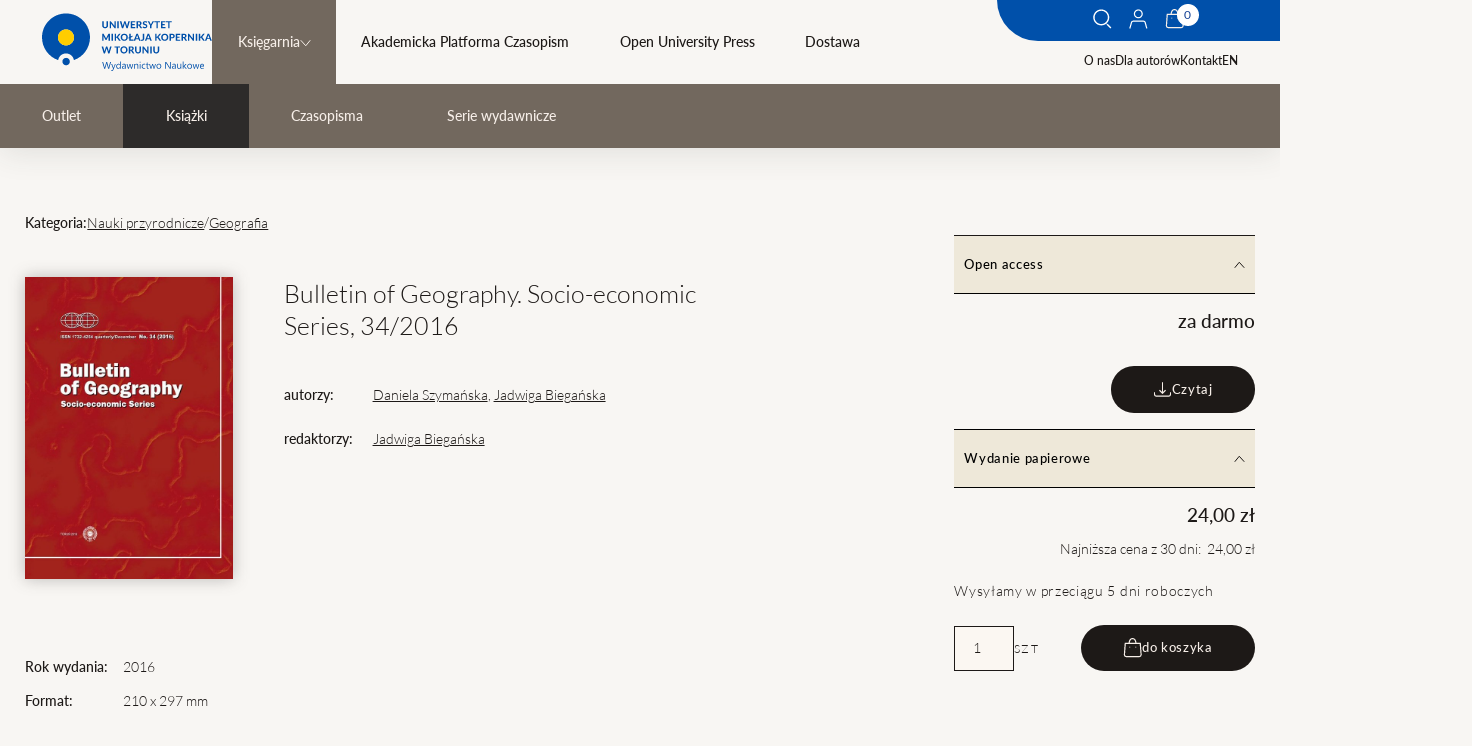

--- FILE ---
content_type: text/html; charset=UTF-8
request_url: https://wydawnictwo.umk.pl/produkt/bulletin-of-geography-socio-economic-series-34-2016
body_size: 14740
content:

<!DOCTYPE html>
<html lang="pl" >
    <head>
        <meta charset="UTF-8">

        <meta http-equiv="X-UA-Compatible" content="IE=edge">
        <meta name="viewport" content="width=device-width, initial-scale=1.0">
        <meta name="format-detection" content="telephone=no">

        <meta name="title" content="Bulletin of Geography. Socio-economic Series, 34/2016">
<meta name="description" content="">
<meta name="keywords" content="">

                        <meta property="og:url" content="https://wydawnictwo.umk.pl/produkt/bulletin-of-geography-socio-economic-series-34-2016"/>
<meta property="og:type" content="website"/>


        

<meta property="og:title" content="Bulletin of Geography. Socio-economic Series, 34/2016"/>
<meta property="og:description" content=""/>

        
   		<title> - Bulletin of Geography. Socio-economic Series, 34/2016</title>

        <link rel="stylesheet" href="/build/assets/bundle_0320130a.css">
                
    </head>
    <body data-page="books" class="js-body ">

        
        <a href="#main-content" class="btn-skip btn-skip--base">
            SKIP_TO
        </a>

                                        
        
                                                                                                                                                                                                                                                                                                                                                                                                                                                                                    

                                    
        <header class="menu">
    <div class="menu__wrapper">
        <button class="menu__button js-menu__button">    <svg width="32" height="19" viewBox="0 0 32 19" fill="none" xmlns="http://www.w3.org/2000/svg">
        <title>T_MENU</title>
        <path d="M0 0.5H32V2.5H0V0.5Z" fill="#134094"/>
        <path d="M0 8.5H32V10.5H0V8.5Z" fill="#134094"/>
        <path d="M0 16.5H32V18.5H0V16.5Z" fill="#134094"/>
    </svg>
</button>
        <a href="/" class="logo">
            <img src="/build/assets/logo_40e72634.svg" alt="">
        </a>
        <div class="menu__links js-menu__links">
                                                    <form class="search-form js-search-form" method="GET" action="/szukaj?locale=pl">
                <div class="search-form__wrapper">
                    <h2 class="search-form__title h0">Czego szukasz?</h2>
                    <div class="search-form__input-wrapper">
                        <input class="search-form__input text-s" type="text" name="title" id="search" required>
                        <label class="search-form__label text-s" for="search">Wpisz szukaną frazę</label>
                        <button type="submit"  class="search-form__btn">    <svg width="19" height="20" viewBox="0 0 19 20" fill="none" xmlns="http://www.w3.org/2000/svg">
        <title>Szukaj</title>
        <path fill-rule="evenodd" clip-rule="evenodd" d="M8.24609 15.0219C11.8912 15.0219 14.8461 12.067 14.8461 8.42188C14.8461 4.7768 11.8912 1.82187 8.24609 1.82187C4.60101 1.82187 1.64609 4.7768 1.64609 8.42188C1.64609 12.067 4.60101 15.0219 8.24609 15.0219ZM8.24609 16.4219C12.6644 16.4219 16.2461 12.8402 16.2461 8.42188C16.2461 4.0036 12.6644 0.421875 8.24609 0.421875C3.82782 0.421875 0.246094 4.0036 0.246094 8.42188C0.246094 12.8402 3.82782 16.4219 8.24609 16.4219Z" fill="white"/>
        <path fill-rule="evenodd" clip-rule="evenodd" d="M13.9419 15.4706L13.0689 14.5974L13.4225 14.2439L14.2955 15.1171L13.9419 15.4706Z" fill="white"/>
        <path fill-rule="evenodd" clip-rule="evenodd" d="M17.4069 19.5743L13.6237 15.7906L14.6137 14.8007L18.3969 18.5844L17.4069 19.5743Z" fill="white"/>
    </svg>
</button>
                    </div>
                    <div class="search-form__checkboxes checkboxes">
                        <label for="s1">
                            <input type="checkbox" name="cat[]" value="monographs" id="s1"> Druk
                        </label>

                        <label for="s2">
                            <input type="checkbox" name="cat[]" value="digital" id="s2"> Wydanie elektroniczne
                        </label>

                        <label for="s3">
                            <input type="checkbox" name="cat[]" id="s3" value="openaccess"> Open Access
                        </label>

                        <label for="s4">
                            <input type="checkbox" name="cat[]" id="s4" value="all" checked> Wszędzie
                        </label>

                        <label for="s5">
                            <input type="checkbox" name="cat[]" id="s5" value="books"> W sklepie
                        </label>
                                            </div>
                </div>
                <button type="button" class="search-form__close js-search-toggle">    <svg width="24" height="25" viewBox="0 0 24 25" fill="none" xmlns="http://www.w3.org/2000/svg">
        <title>Zamknij</title>
        <path fill-rule="evenodd" clip-rule="evenodd" d="M22.907 23.5832L0 0.994945L0.715843 0.289062L23.6228 22.8773L22.907 23.5832Z" fill="#1D1917"/>
        <path fill-rule="evenodd" clip-rule="evenodd" d="M0.377187 23.5832L23.2842 0.994946L24 1.70083L1.09303 24.2891L0.377187 23.5832Z" fill="#1D1917"/>
    </svg>
</button>
            </form>

            <nav class="main-menu">


                
                                <ul class="main-menu__list">
                                                                        <li class="main-menu__parent active">
                                <div class="main-menu__item-wrapper">
                                    <a href="/ksiegarnia"  class="link-m">Księgarnia</a>
                                                                        <button class="main-menu__item-expand js-main-menu__item-expand">    <svg width="11" height="8" viewBox="0 0 11 8" fill="none" xmlns="http://www.w3.org/2000/svg">
        <title>T_MORE</title>
        <path d="M0.75 1.25L5.75 6.75L10.25 1.25" stroke="#1d1917"/>
    </svg>
</button>
                                                                    </div>
                                                                <ul class="main-menu__children js-main-menu__children">
                                                                            <li class="main-menu__child "><a href="/outlet" class="link-m">Outlet</a></li>
                                                                            <li class="main-menu__child  active"><a href="/ksiazki" class="link-m">Książki</a></li>
                                                                            <li class="main-menu__child "><a href="/czasopisma" class="link-m">Czasopisma</a></li>
                                                                            <li class="main-menu__child "><a href="/serie-wydawnicze" class="link-m">Serie wydawnicze</a></li>
                                                                    </ul>
                                                            </li>
                                                                                                <li class="main-menu__parent">
                                <div class="main-menu__item-wrapper">
                                    <a href="https://apcz.umk.pl" target="_blank" class="link-m">Akademicka Platforma Czasopism</a>
                                                                    </div>
                                                            </li>
                                                                                                <li class="main-menu__parent">
                                <div class="main-menu__item-wrapper">
                                    <a href="/open-university-press"  class="link-m">Open University Press</a>
                                                                    </div>
                                                            </li>
                                                                                                <li class="main-menu__parent">
                                <div class="main-menu__item-wrapper">
                                    <a href="/dostawa"  class="link-m">Dostawa</a>
                                                                    </div>
                                                            </li>
                                                            </ul>
                            </nav>
                                                <nav class="sub-menu">
                                <a href="/o-nas">O nas</a>
                                                <a href="/dla-autorow">Dla autorów</a>
                                                <a href="/kontakt">Kontakt</a>
                                <a href="/pl/change/en/product/bulletin-of-geography-socio-economic-series-34-2016">EN</a>
                            </nav>
            <nav class="sub-menu sub-menu--only-mobile">
                                    <a href="/zaloguj">    <svg width="19" height="20" viewBox="0 0 19 20" fill="none" xmlns="http://www.w3.org/2000/svg">
        <title>Twoje konto</title>
        <path fill-rule="evenodd" clip-rule="evenodd" d="M1.83961 13.4789L0.242188 19.3222L1.39971 19.6386L2.99713 13.7954C3.16354 13.1867 3.71656 12.7646 4.34758 12.7646H14.2943C14.9253 12.7646 15.4784 13.1867 15.6448 13.7954L17.2422 19.6386L18.3997 19.3222L16.8023 13.4789C16.4933 12.3485 15.4662 11.5646 14.2943 11.5646H4.34758C3.17569 11.5646 2.14864 12.3485 1.83961 13.4789Z" fill="black"/>
        <path fill-rule="evenodd" clip-rule="evenodd" d="M9.32486 8.15938C11.1474 8.15938 12.6249 6.68191 12.6249 4.85938C12.6249 3.03684 11.1474 1.55938 9.32486 1.55938C7.50232 1.55938 6.02486 3.03684 6.02486 4.85938C6.02486 6.68191 7.50232 8.15938 9.32486 8.15938ZM9.32486 9.35938C11.8101 9.35938 13.8249 7.34466 13.8249 4.85938C13.8249 2.37409 11.8101 0.359375 9.32486 0.359375C6.83957 0.359375 4.82486 2.37409 4.82486 4.85938C4.82486 7.34466 6.83957 9.35938 9.32486 9.35938Z" fill="black"/>
    </svg>
 Twoje konto</a>
                                                                                    <a href="/polityka-prywatnosci">Polityka prywatnosci</a>
                            </nav>
        </div>
        <div class="fixed-area-wrapper">
            <div class="fixed-area">
                <button class="fixed-area__item hide-on-mobile js-search-toggle">    <svg width="19" height="20" viewBox="0 0 19 20" fill="none" xmlns="http://www.w3.org/2000/svg">
        <title>Szukaj</title>
        <path fill-rule="evenodd" clip-rule="evenodd" d="M8.24609 15.0219C11.8912 15.0219 14.8461 12.067 14.8461 8.42188C14.8461 4.7768 11.8912 1.82187 8.24609 1.82187C4.60101 1.82187 1.64609 4.7768 1.64609 8.42188C1.64609 12.067 4.60101 15.0219 8.24609 15.0219ZM8.24609 16.4219C12.6644 16.4219 16.2461 12.8402 16.2461 8.42188C16.2461 4.0036 12.6644 0.421875 8.24609 0.421875C3.82782 0.421875 0.246094 4.0036 0.246094 8.42188C0.246094 12.8402 3.82782 16.4219 8.24609 16.4219Z" fill="white"/>
        <path fill-rule="evenodd" clip-rule="evenodd" d="M13.9419 15.4706L13.0689 14.5974L13.4225 14.2439L14.2955 15.1171L13.9419 15.4706Z" fill="white"/>
        <path fill-rule="evenodd" clip-rule="evenodd" d="M17.4069 19.5743L13.6237 15.7906L14.6137 14.8007L18.3969 18.5844L17.4069 19.5743Z" fill="white"/>
    </svg>
</button>
                                    <a href="/zaloguj"
                    class="fixed-area__item hide-on-mobile js-account">    <svg width="19" height="20" viewBox="0 0 19 20" fill="none" xmlns="http://www.w3.org/2000/svg">
        <title>Twoje konto</title>
        <path fill-rule="evenodd" clip-rule="evenodd" d="M1.83961 13.4789L0.242188 19.3222L1.39971 19.6386L2.99713 13.7954C3.16354 13.1867 3.71656 12.7646 4.34758 12.7646H14.2943C14.9253 12.7646 15.4784 13.1867 15.6448 13.7954L17.2422 19.6386L18.3997 19.3222L16.8023 13.4789C16.4933 12.3485 15.4662 11.5646 14.2943 11.5646H4.34758C3.17569 11.5646 2.14864 12.3485 1.83961 13.4789Z" fill="white"/>
        <path fill-rule="evenodd" clip-rule="evenodd" d="M9.32486 8.15938C11.1474 8.15938 12.6249 6.68191 12.6249 4.85938C12.6249 3.03684 11.1474 1.55938 9.32486 1.55938C7.50232 1.55938 6.02486 3.03684 6.02486 4.85938C6.02486 6.68191 7.50232 8.15938 9.32486 8.15938ZM9.32486 9.35938C11.8101 9.35938 13.8249 7.34466 13.8249 4.85938C13.8249 2.37409 11.8101 0.359375 9.32486 0.359375C6.83957 0.359375 4.82486 2.37409 4.82486 4.85938C4.82486 7.34466 6.83957 9.35938 9.32486 9.35938Z" fill="white"/>
    </svg>
</a>
                                <div class="fixed-area__item mini-basket__button">
                    <button class="js-mini-basket-toggle" data-link="/link-do-koszyka">    <svg width="19" height="20" viewBox="0 0 19 20" fill="none" xmlns="http://www.w3.org/2000/svg">
        <title>Twój koszyk</title>
        <path fill-rule="evenodd" clip-rule="evenodd" d="M6.7949 4.68421H12.2529C12.2507 4.66442 12.2483 4.64426 12.2459 4.62374C12.1965 4.21236 12.0988 3.67451 11.9084 3.14522C11.7168 2.61268 11.4437 2.12333 11.0646 1.77203C10.6988 1.43311 10.2115 1.2 9.52389 1.2C8.83624 1.2 8.34898 1.43311 7.98319 1.77203C7.60403 2.12333 7.33098 2.61268 7.13939 3.14522C6.94897 3.67451 6.85125 4.21236 6.80191 4.62374C6.79945 4.64426 6.79712 4.66442 6.7949 4.68421ZM13.4594 4.68421C13.4532 4.62033 13.4459 4.55237 13.4373 4.48086C13.3813 4.01396 13.2684 3.38076 13.0375 2.73899C12.8078 2.10048 12.4489 1.41877 11.8802 0.891788C11.2981 0.352421 10.5214 0 9.52389 0C8.52636 0 7.74973 0.352421 7.1676 0.891788C6.59884 1.41877 6.23995 2.10048 6.01024 2.73899C5.77936 3.38076 5.66644 4.01396 5.61045 4.48086C5.60187 4.55237 5.59459 4.62033 5.58841 4.68421H1.708L0.827761 16.4053C0.714481 17.9137 1.9078 19.2 3.42046 19.2H16.1088C17.6215 19.2 18.8148 17.9137 18.7015 16.4053L17.8213 4.68421H13.4594ZM2.82126 5.88421L2.02439 16.4952C1.96339 17.3074 2.60595 18 3.42046 18H16.1088C16.9233 18 17.5659 17.3074 17.5049 16.4952L16.708 5.88421H2.82126Z" fill="#F6EEE8"/>
        <path d="M7.26463 9.1C7.26463 9.37614 7.04077 9.6 6.76463 9.6C6.48849 9.6 6.26463 9.37614 6.26463 9.1C6.26463 8.82386 6.48849 8.6 6.76463 8.6C7.04077 8.6 7.26463 8.82386 7.26463 9.1Z" fill="#F6EEE8"/>
        <path d="M13.2646 9.1C13.2646 9.37614 13.0408 9.6 12.7646 9.6C12.4885 9.6 12.2646 9.37614 12.2646 9.1C12.2646 8.82386 12.4885 8.6 12.7646 8.6C13.0408 8.6 13.2646 8.82386 13.2646 9.1Z" fill="#F6EEE8"/>
    </svg>
</button>
                    <div class="js-mini-total-num mini-basket__button__sum">0</div>
                </div>

            </div>
        </div>
    </div>



    <div class="mini-basket js-mini-basket">
        <div class="cart__delivery-info-text mini-basket__info">SUMA: <span>0,00&nbsp;zł</span></div><div class="mini-basket__products"><ul class="mini-basket__list"></ul></div><a class="btn js-mini-basket__btn mini-basket__btn" href="/koszyk"><span>przejdź do koszyka</span></a>    </div>


</header>

        <main id="main-content">
                <template id="js-add-to-basket-box-when-print">
    <swal-title>Koszyk</swal-title>
    <swal-html>
        <span>Możliwość tylko druku na żądanie</span>     </swal-html>
    <swal-button type="confirm" >
        zamów
    </swal-button>
    <swal-button type="cancel">
        zamknij
    </swal-button>
    <swal-param
        name="customClass"
        value='{ "popup": "custom" }' />
</template>


<template id="js-add-to-basket-box" data-url="/koszyk">
    <swal-title>Koszyk</swal-title>
    <swal-html></swal-html>
    <swal-button type="confirm" >
        Przejdź do koszyka
    </swal-button>
    <swal-button type="cancel">
        wróć do sklepu
    </swal-button>
    <swal-param
        name="denyButtonText"
        value="Nie można dodać produktu do koszyka" />
    <swal-param
        name="customClass"
        value='{ "popup": "custom" , "loader": "loader" }' />
</template>
    <nav class="breadcrumbs hide-on-desktop">
        


	
	

                                                                
    <a class="breadcrumbs__item" href="/">
        Strona główna
    </a>     <svg style="transform:scaleX(-1);" width="7" height="12" viewBox="0 0 7 12" fill="none" xmlns="http://www.w3.org/2000/svg">
        <title>T_NEXT_LINK</title>
        <path d="M6.5 1.25L1 6.25L6.5 10.75" stroke="black" />
    </svg>

    <a class="breadcrumbs__item" href="/ksiegarnia">Księgarnia</a>

    <a             href="/ksiazki"
                aria-current="location"        class="breadcrumbs__item active">
        Książki
    </a>     <svg style="transform:scaleX(-1);" width="7" height="12" viewBox="0 0 7 12" fill="none" xmlns="http://www.w3.org/2000/svg">
        <title>T_NEXT_LINK</title>
        <path d="M6.5 1.25L1 6.25L6.5 10.75" stroke="black" />
    </svg>



    </nav>
        <nav class="additional-menu hide-on-desktop">
                                                        <a class="additional-menu__item link-m " href="/outlet">Outlet</a>
                                    <a class="additional-menu__item link-m  active" href="/ksiazki">Książki</a>
                                    <a class="additional-menu__item link-m " href="/czasopisma">Czasopisma</a>
                                    <a class="additional-menu__item link-m " href="/serie-wydawnicze">Serie wydawnicze</a>
                                                                                                    </nav>
    <div class="container books-wrapper js-books-list" data-url="">
        <div class="book-detail">
                            <div class="book-detail__breadcrumbs">
                                                                                                                                                                                                                                                                                                                                                                                                                                                                                                                                                                                                                                                                    <span class="text-s-bold">Kategoria:</span>
                                                                    <a href="/ksiazki?cat=369" class="text-s underline">Nauki przyrodnicze</a> /                                                                    <a href="/ksiazki?cat=373" class="text-s underline">Geografia</a>                                     </div>
            
                        
            <div class="book-detail__image">
                                    <a href="/uploads/thumbs/65f180079baed322182307.jpg?t=1710325767" class="glightbox">
                        <img src="/uploads/thumbs/65f180079baed322182307.jpg?t=1710325767" alt=""/>
                    </a>
                                            </div>

            <div class="book-detail__description">
                <h1 class="h5">Bulletin of Geography. Socio-economic Series, 34/2016
                </h1>
                <div class="description-grid">
                                                                <span class="text-s-bold">autorzy:</span>
                        <div class="text-s authors-container">
                                                                                                <span class="doi-container">
                                                                             <a href="/ksiazki-autora/6518/Daniela%20Szyma%C5%84ska" class="underline">Daniela Szymańska</a>,&nbsp;                                    </span>
                                                                                                                                <span class="doi-container">
                                                                             <a href="/ksiazki-autora/6625/Jadwiga%20Biega%C5%84ska" class="underline">Jadwiga Biegańska</a>                                    </span>
                                                                                    </div>
                    
                                            <span class="text-s-bold">redaktorzy:</span>
                        <span class="text-s">
                                                                                                <span class="underline">Jadwiga Biegańska</span>
                                                                                    </span>
                                    </div>
            </div>

            <aside class="book-detail__aside book-aside js-book-detail__aside" role="tablist">
                
                    <button class="button-text book-aside__btn" id="cart-tab-1" role="tab" aria-controls="cart-panel-1" aria-expanded="true">
                        Open access
                                                    <svg width="11" height="8" viewBox="0 0 11 8" fill="none" xmlns="http://www.w3.org/2000/svg">
        <title>T_MORE</title>
        <path d="M0.75 1.25L5.75 6.75L10.25 1.25" stroke="#1d1917"/>
    </svg>

                    </button>
                    <div class="book-aside__panel" role="tabpanel" aria-hidden="false" id="cart-panel-1" aria-labelledby="cart-tab-1">
                        <div class="book-aside__panel-wrapper">
                            <div class="book-aside__price">
                                                                                                                                    <span class="price-text">za darmo</span>
                                
                                
                                                                                            </div>
                                                                                                                                                                                <div class="book-aside__cart">
                                                                                                                
                                                                            <a href="http://apcz.umk.pl/czasopisma/index.php/BGSS/issue/view/886/showToc" target="_blank" class="btn" style="color:#fff;">    <svg width="19" height="15" viewBox="0 0 19 15" fill="none" xmlns="http://www.w3.org/2000/svg">
        <title>Czytaj</title>
        <path fill-rule="evenodd" clip-rule="evenodd" d="M0.898438 12.2031V10.2031H2.09844V12.2031C2.09844 12.9763 2.72524 13.6031 3.49844 13.6031H15.4984C16.2716 13.6031 16.8984 12.9763 16.8984 12.2031V10.2031H18.0984V12.2031C18.0984 13.6391 16.9344 14.8031 15.4984 14.8031H3.49844C2.0625 14.8031 0.898438 13.6391 0.898438 12.2031Z" fill="#F6EEE8"/>
        <path fill-rule="evenodd" clip-rule="evenodd" d="M8.89845 9.7546V0.203125H10.0985V9.7546L12.0742 7.77886L12.9227 8.62739L9.49845 12.0517L6.07419 8.62739L6.92272 7.77886L8.89845 9.7546Z" fill="#F6EEE8"/>
    </svg>
<span>Czytaj</span></a>
                                                                    </div>
                                                    </div>
                    </div>

                                    
                    <button class="button-text book-aside__btn" id="cart-tab-2" role="tab" aria-controls="cart-panel-2" aria-expanded="true">
                        Wydanie papierowe
                                                    <svg width="11" height="8" viewBox="0 0 11 8" fill="none" xmlns="http://www.w3.org/2000/svg">
        <title>T_MORE</title>
        <path d="M0.75 1.25L5.75 6.75L10.25 1.25" stroke="#1d1917"/>
    </svg>

                    </button>
                    <div class="book-aside__panel" role="tabpanel" aria-hidden="false" id="cart-panel-2" aria-labelledby="cart-tab-2">
                        <div class="book-aside__panel-wrapper">
                            <div class="book-aside__price">
                                                                                                                                    <span class="price-text">24,00&nbsp;zł</span>
                                
                                                                    <span>Najniższa cena z 30 dni: &nbsp;24,00&nbsp;zł</span>
                                
                                                                                            </div>
                                                            <span class="button-text book-detail__ico-btn">
                                                                Wysyłamy w przeciągu 5 dni roboczych
                            </span>
                                                                                                                                                                                                                    <div class="book-aside__cart">
                                        <input type="number" value="1" name="product-quantity-2"> <span class="unit">szt</span>
                                        <button
                                            class="btn js-addtobasket"
                                            data-url="/pl/add-to-cart"
                                            data-id="36340"
                                            data-force="0"
                                            data-itemquantity="1"
                                                                                    data-printenable="0"
                                            data-quantityinput="product-quantity-2"
                                        >    <svg width="19" height="20" viewBox="0 0 19 20" fill="none" xmlns="http://www.w3.org/2000/svg">
        <title>do koszyka</title>
        <path fill-rule="evenodd" clip-rule="evenodd" d="M6.7949 4.68421H12.2529C12.2507 4.66442 12.2483 4.64426 12.2459 4.62374C12.1965 4.21236 12.0988 3.67451 11.9084 3.14522C11.7168 2.61268 11.4437 2.12333 11.0646 1.77203C10.6988 1.43311 10.2115 1.2 9.52389 1.2C8.83624 1.2 8.34898 1.43311 7.98319 1.77203C7.60403 2.12333 7.33098 2.61268 7.13939 3.14522C6.94897 3.67451 6.85125 4.21236 6.80191 4.62374C6.79945 4.64426 6.79712 4.66442 6.7949 4.68421ZM13.4594 4.68421C13.4532 4.62033 13.4459 4.55237 13.4373 4.48086C13.3813 4.01396 13.2684 3.38076 13.0375 2.73899C12.8078 2.10048 12.4489 1.41877 11.8802 0.891788C11.2981 0.352421 10.5214 0 9.52389 0C8.52636 0 7.74973 0.352421 7.1676 0.891788C6.59884 1.41877 6.23995 2.10048 6.01024 2.73899C5.77936 3.38076 5.66644 4.01396 5.61045 4.48086C5.60187 4.55237 5.59459 4.62033 5.58841 4.68421H1.708L0.827761 16.4053C0.714481 17.9137 1.9078 19.2 3.42046 19.2H16.1088C17.6215 19.2 18.8148 17.9137 18.7015 16.4053L17.8213 4.68421H13.4594ZM2.82126 5.88421L2.02439 16.4952C1.96339 17.3074 2.60595 18 3.42046 18H16.1088C16.9233 18 17.5659 17.3074 17.5049 16.4952L16.708 5.88421H2.82126Z" fill="#F6EEE8"/>
        <path d="M7.26463 9.1C7.26463 9.37614 7.04077 9.6 6.76463 9.6C6.48849 9.6 6.26463 9.37614 6.26463 9.1C6.26463 8.82386 6.48849 8.6 6.76463 8.6C7.04077 8.6 7.26463 8.82386 7.26463 9.1Z" fill="#F6EEE8"/>
        <path d="M13.2646 9.1C13.2646 9.37614 13.0408 9.6 12.7646 9.6C12.4885 9.6 12.2646 9.37614 12.2646 9.1C12.2646 8.82386 12.4885 8.6 12.7646 8.6C13.0408 8.6 13.2646 8.82386 13.2646 9.1Z" fill="#F6EEE8"/>
    </svg>
<span>do koszyka</span></button>
                                    </div>
                                
                                                    </div>
                    </div>

                                                </aside>

            <div class="book-detail__info">
                <div class="info-grid">
                                            <span class="text-s-bold">Rok wydania:</span><span class="text-s">2016</span>
                                                                                                                                                <span class="text-s-bold">Format:</span><span class="text-s">210 x 297 mm</span>
                                                                                                                    </div>
                            </div>

            <div role="tablist" class="book-tabs book-detail__tabs js-book-tabs">
                <nav class="book-tabs__nav only-desktop">
                    <button class="book-tabs__btn" id="tab-1" role="tab" aria-controls="panel-1" aria-expanded="true">
                        OPIS
                    </button>
                    <button class="book-tabs__btn" id="tab-2" role="tab" aria-controls="panel-2" aria-expanded="false">
                        SPIS TREŚCI
                    </button>
                    <button class="book-tabs__btn" id="tab-3" role="tab" aria-controls="panel-3" aria-expanded="false">
                        Recenzje
                    </button>
                    <button class="book-tabs__btn" id="tab-4" role="tab" aria-controls="panel-4" aria-expanded="false">
                        Autorzy
                    </button>
                </nav>
                <div class="splide default-arrows-top js-only-mobile-slider" role="group" aria-label="intro tabs">
                    <div class="splide__track">
                        <div class="splide__list">
                            <div class="splide__slide book-tabs__content text-m">
                                <div role="tabpanel" aria-hidden="false" id="panel-1" aria-labelledby="tab-1">
                                    <span class="only-mobile book-tabs__title">OPIS</span>
                                    <span class="book-tabs__text">
                                    
                                </span>
                                </div>
                            </div>
                            <div class="splide__slide book-tabs__content text-m">
                                <div role="tabpanel" aria-hidden="true" id="panel-2" aria-labelledby="tab-2">
                                    <span class="only-mobile book-tabs__title">SPIS TREŚCI</span>
                                    <span class="book-tabs__text">
                                    
                                </span>
                                </div>
                            </div>
                            <div class="splide__slide book-tabs__content text-m">
                                <div role="tabpanel" aria-hidden="true" id="panel-3" aria-labelledby="tab-3">
                                    <span class="only-mobile book-tabs__title">Recenzje</span>
                                    <span class="book-tabs__text">
                                                                                <button class="btn btn--secondary" type="button" id="showBookReviewForm"><span>Napisz recenzję</span></button>
                                        <form class="user-form user-form--mb0" id="bookReviewForm" data-url="/pl/create-book-review" style="visibility: hidden;">
                                            <div>
                                                <label class="label" for="author">Twoje imię:</label>
                                                <input class="input" type="text" id="author" name="author" required>
                                            </div>
                                            <div>
                                                <label class="label" for="content">Treść:</label>
                                                <textarea class="input input--textarea" id="content" name="content" required></textarea>
                                            </div>
                                            <input type="hidden" name="bookUuid" value="a53f2d41-27a2-4997-8ffe-4d59d40f4f1c">
                                            <button class="btn user-form__btn" type="submit" id="addReviewSubmit"><span>Dodaj recenzję</span></button>
                                        </form>
                                    </span>
                                </div>
                            </div>
                            <div class="splide__slide book-tabs__content text-m">
                                <div role="tabpanel" aria-hidden="true" id="panel-4" aria-labelledby="tab-4">
                                    <span class="only-mobile book-tabs__title">Autorzy</span>
                                    <span class="book-tabs__text">
                                                                                                                                                                                                                                                <h3>Daniela Szymańska</h3>
                                                    
                                                                                                                                                            <div class="text"><p>Pracuje na Uniwersytecie Mikołaja Kopernika w Toruniu, długoletnia kierownik Katedry Studiów Miejskich i Rozwoju Regionalnego Wydziału Nauk o Ziemi UMK. Specjalizuje się w badaniach procesów i struktur osadnictwa miejskiego, a także w zagadnieniach ludnościowych oraz zrównoważonego rozwoju miast i regionów, ekologizacji miast, ekoinnowacji. Jest autorką i współautorką wielu książek i artykułów naukowych w prestiżowych czasopismach naukowych wydanych w kraju i za granicą, członkiem Komitetu Nauk Geograficznych PAN, Prezydium Komitetu Nauk Demograficznych PAN. Odbyła liczne staże naukowe na uniwersytetach krajowych i zagranicznych, m.in. w Wielkiej Brytanii, Niemczech, w krajach nadbałtyckich, Rosji, Gruzji, Armenii. Prowadzi ożywioną współpracę międzynarodową.</p></div>
                                                                                                                                                                <div>
                                                            <div class="text-s-bold">Książki autora:</div>
                                                                                                                                                                                                - <a class="text-s underline" href="/produkt/procesy-i-formy-ruchliwosci-przestrzennej-ludnosci-w-okresie-przemian-ustrojowych">Procesy i formy ruchliwości przestrzennej ludności w okresie przemian ustrojowych</a><br/>
                                                                                                                                                                                                                                                                - <a class="text-s underline" href="/produkt/bulletin-of-geography-socio-economic-series-19-2013">Bulletin of Geography. Socio-economic Series, 19/2013</a><br/>
                                                                                                                                                                                                                                                                - <a class="text-s underline" href="/produkt/bulletin-of-geography-socio-economic-series-18-2012">Bulletin of Geography. Socio-economic Series, 18/2012</a><br/>
                                                                                                                                                                                                                                                                - <a class="text-s underline" href="/produkt/bulletin-of-geography-socio-economic-series-16-2011">Bulletin of Geography. Socio-economic Series, 16/2011</a><br/>
                                                                                                                                                                                                                                                                - <a class="text-s underline" href="/produkt/bulletin-of-geography-socio-economic-series-20-2013">Bulletin of Geography. Socio-economic Series, 20/2013</a><br/>
                                                                                                                                                                                                                                                                - <a class="text-s underline" href="/produkt/bulletin-of-geography-socio-economic-series-17-2012">Bulletin of Geography. Socio-economic Series, 17/2012</a><br/>
                                                                                                                                                                                                                                                                - <a class="text-s underline" href="/produkt/bulletin-of-geography-socio-economic-series-21-2013">Bulletin of Geography. Socio-economic Series, 21/2013</a><br/>
                                                                                                                                                                                                                                                                - <a class="text-s underline" href="/produkt/bulletin-of-geography-socio-economic-series-15-2011">Bulletin of Geography. Socio-economic Series, 15/2011</a><br/>
                                                                                                                                                                                                                                                                - <a class="text-s underline" href="/produkt/bulletin-of-geography-socio-economic-series-14-2010">Bulletin of Geography. Socio-economic Series, 14/2010</a><br/>
                                                                                                                                                                                                                                                                - <a class="text-s underline" href="/produkt/bulletin-of-geography-socio-economic-series-13-2010">Bulletin of Geography. Socio-economic Series, 13/2010</a><br/>
                                                                                                                                                                                                                                                                - <a class="text-s underline" href="/produkt/bulletin-of-geography-socio-economic-series-12-2009">Bulletin of Geography. Socio-economic Series, 12/2009</a><br/>
                                                                                                                                                                                                                                                                - <a class="text-s underline" href="/produkt/bulletin-of-geography-socio-economic-series-11-2009">Bulletin of Geography. Socio-economic series, 11/2009</a><br/>
                                                                                                                                                                                                                                                                - <a class="text-s underline" href="/produkt/bulletin-of-geography-socio-economic-series-10-2008">Bulletin of Geography. Socio-economic Series, 10/2008</a><br/>
                                                                                                                                                                                                                                                                - <a class="text-s underline" href="/produkt/bulletin-of-geography-socio-economic-series-22-2013">Bulletin of Geography. Socio-economic Series, 22/2013</a><br/>
                                                                                                                                                                                                                                                                - <a class="text-s underline" href="/produkt/bulletin-of-geography-socio-economic-series-8-2007">Bulletin of Geography. Socio-economic Series, 8/2007</a><br/>
                                                                                                                                                                                                                                                                - <a class="text-s underline" href="/produkt/bulletin-of-geography-socio-economic-series-7-2007">Bulletin of Geography. Socio-economic Series, 7/2007</a><br/>
                                                                                                                                                                                                                                                                - <a class="text-s underline" href="/produkt/bulletin-of-geography-socio-economic-series-6-2006">Bulletin of Geography. Socio-economic Series, 6/2006</a><br/>
                                                                                                                                                                                                                                                                - <a class="text-s underline" href="/produkt/bulletin-of-geography-socio-economic-series-24-2014">Bulletin of Geography. Socio-economic Series, 24/2014</a><br/>
                                                                                                                                                                                                                                                                - <a class="text-s underline" href="/produkt/bulletin-of-geography-socio-economic-series-23-2014">Bulletin of Geography. Socio-economic Series, 23/2014</a><br/>
                                                                                                                                                                                                                                                                - <a class="text-s underline" href="/produkt/bulletin-of-geography-socio-economic-series-25-2014">Bulletin of Geography. Socio-economic Series, 25/2014</a><br/>
                                                                                                                                                                                                                                                                - <a class="text-s underline" href="/produkt/bulletin-of-geography-socio-economic-series-26-2014">Bulletin of Geography. Socio-economic Series, 26/2014</a><br/>
                                                                                                                                                                                                                                                                - <a class="text-s underline" href="/produkt/bulletin-of-geography-socio-economic-series-27-2015">Bulletin of Geography. Socio-economic Series, 27/2015</a><br/>
                                                                                                                                                                                                                                                                - <a class="text-s underline" href="/produkt/bulletin-of-geography-socio-economic-series-28-2015">Bulletin of Geography. Socio-economic Series, 28/2015</a><br/>
                                                                                                                                                                                                                                                                - <a class="text-s underline" href="/produkt/bulletin-of-geography-socio-economic-series-29-2015">Bulletin of Geography. Socio-economic Series, 29/2015</a><br/>
                                                                                                                                                                                                                                                                - <a class="text-s underline" href="/produkt/bulletin-of-geography-socio-economic-series-30-2015">Bulletin of Geography. Socio-economic Series, 30/2015</a><br/>
                                                                                                                                                                                                                                                                - <a class="text-s underline" href="/produkt/bulletin-of-geography-socio-economic-series-32-2016">Bulletin of Geography. Socio-economic Series, 32/2016</a><br/>
                                                                                                                                                                                                                                                                - <a class="text-s underline" href="/produkt/ekoinnowacje-w-miastach">Ekoinnowacje w miastach</a><br/>
                                                                                                                                                                                                                                                                - <a class="text-s underline" href="/produkt/bulletin-of-geography-socio-economic-series-34-2016">Bulletin of Geography. Socio-economic Series, 34/2016</a><br/>
                                                                                                                                                                                                                                                                - <a class="text-s underline" href="/produkt/bulletin-of-geography-socio-economic-series-35-2017">Bulletin of Geography. Socio-economic Series, 35/2017</a><br/>
                                                                                                                                                                                                                                                                - <a class="text-s underline" href="/produkt/bulletin-of-geography-socio-economic-series-36-2017">Bulletin of Geography. Socio-economic Series, 36/2017</a><br/>
                                                                                                                                                                                                                                                                - <a class="text-s underline" href="/produkt/bulletin-of-geography-socio-economic-series-37-2017">Bulletin of Geography. Socio-economic Series, 37/2017</a><br/>
                                                                                                                                                                                                                                                                - <a class="text-s underline" href="/produkt/bulletin-of-geography-socio-economic-series-38-2017">Bulletin of Geography. Socio-economic Series, 38/2017</a><br/>
                                                                                                                                                                                                                                                                - <a class="text-s underline" href="/produkt/bulletin-of-geography-socio-economic-series-31-2015">Bulletin of Geography. Socio-economic Series, 31/2015</a><br/>
                                                                                                                                                                                                                                                                - <a class="text-s underline" href="/produkt/bulletin-of-geography-socio-economic-series-39-2018">Bulletin of Geography. Socio-economic Series, 39/2018</a><br/>
                                                                                                                                                                                                                                                                - <a class="text-s underline" href="/produkt/bulletin-of-geography-socio-economic-series-42-2018">Bulletin of Geography. Socio-economic Series, 42/2018</a><br/>
                                                                                                                                                                                                                                                                - <a class="text-s underline" href="/produkt/bulletin-of-geography-socio-economic-series-41-2018">Bulletin of Geography. Socio-economic Series, 41/2018</a><br/>
                                                                                                                                                                                                                                                                - <a class="text-s underline" href="/produkt/bulletin-of-geography-socio-economic-series-43-2019">Bulletin of Geography. Socio-economic Series, 43/2019</a><br/>
                                                                                                                                                                                                                                                                - <a class="text-s underline" href="/produkt/bulletin-of-geography-socio-economic-series-44-2019">Bulletin of Geography. Socio-economic Series, 44/2019</a><br/>
                                                                                                                                                                                                                                                                - <a class="text-s underline" href="/produkt/bulletin-of-geography-socio-economic-series-45-2019">Bulletin of Geography. Socio-economic Series, 45/2019</a><br/>
                                                                                                                                                                                                                                                                - <a class="text-s underline" href="/produkt/cyfryzacja-w-miastach-idea-koncepcje-i-wdrozenia">Cyfryzacja w miastach – idea, koncepcje i wdrożenia</a><br/>
                                                                                                                                                                                                                                                                - <a class="text-s underline" href="/produkt/bulletin-of-geography-socio-economic-series-47-2020">Bulletin of Geography. Socio-economic Series, 47/2020</a><br/>
                                                                                                                                                                                                                                                                - <a class="text-s underline" href="/produkt/bulletin-of-geography-socio-economic-series-46-2019">Bulletin of Geography. Socio-economic Series, 46/2019</a><br/>
                                                                                                                                                                                                                                                                - <a class="text-s underline" href="/produkt/bulletin-of-geography-socio-economic-series-48-2020">Bulletin of Geography. Socio-economic Series, 48/2020</a><br/>
                                                                                                                                                                                                                                                                - <a class="text-s underline" href="/produkt/bulletin-of-geography-socio-economic-series-49-2020">Bulletin of Geography. Socio-economic Series, 49/2020</a><br/>
                                                                                                                                                                                                                                                                - <a class="text-s underline" href="/produkt/bulletin-of-geography-socio-economic-series-50-2020">Bulletin of Geography. Socio-economic Series, 50/2020</a><br/>
                                                                                                                                                                                                                                                                - <a class="text-s underline" href="/produkt/bulletin-of-geography-socio-economic-series-51-2021">Bulletin of Geography. Socio-economic Series, 51/2021</a><br/>
                                                                                                                                                                                                                                                                - <a class="text-s underline" href="/produkt/bulletin-of-geography-socio-economic-series-52-2021">Bulletin of Geography. Socio-economic Series, 52/2021</a><br/>
                                                                                                                                                                                                                                                                - <a class="text-s underline" href="/produkt/bulletin-of-geography-socio-economic-series-53-2021">Bulletin of Geography. Socio-economic Series, 53/2021</a><br/>
                                                                                                                                                                                                                                                                - <a class="text-s underline" href="/produkt/bulletin-of-geography-socio-economic-series-54-2021">Bulletin of Geography. Socio-economic Series, 54/2021</a><br/>
                                                                                                                                                                                                                                                                - <a class="text-s underline" href="/produkt/bulletin-of-geography-socio-economic-series-55-2022">Bulletin of Geography. Socio-economic Series, 55/2022</a><br/>
                                                                                                                                                                                                                                                                - <a class="text-s underline" href="/produkt/bulletin-of-geography-socio-economic-series-56-2022">Bulletin of Geography. Socio-economic Series, 56/2022</a><br/>
                                                                                                                                                                                                                                                                - <a class="text-s underline" href="/produkt/bulletin-of-geography-socio-economic-series-57-2022">Bulletin of Geography. Socio-economic Series, 57/2022</a><br/>
                                                                                                                                                                                                                                                                - <a class="text-s underline" href="/produkt/bulletin-of-geography-socio-economic-series-58-2022">Bulletin of Geography. Socio-economic Series, 58/2022</a><br/>
                                                                                                                                                                                                                                                                - <a class="text-s underline" href="/produkt/bulletin-of-geography-socio-economic-series-59-2023">Bulletin of Geography. Socio-economic Series, 59/2023</a><br/>
                                                                                                                                                                                                                                                                - <a class="text-s underline" href="/produkt/bulletin-of-geography-socio-economic-series-60-2022">Bulletin of Geography. Socio-economic Series, 60/2022</a><br/>
                                                                                                                                                                                    </div>
                                                                                                                                                                                                                                                                                                            <h3>Jadwiga Biegańska</h3>
                                                    
                                                                                                                                                            <div class="text"></div>
                                                                                                                                                                <div>
                                                            <div class="text-s-bold">Książki autora:</div>
                                                                                                                                                                                                - <a class="text-s underline" href="/produkt/bulletin-of-geography-socio-economic-series-19-2013">Bulletin of Geography. Socio-economic Series, 19/2013</a><br/>
                                                                                                                                                                                                                                                                - <a class="text-s underline" href="/produkt/bulletin-of-geography-socio-economic-series-18-2012">Bulletin of Geography. Socio-economic Series, 18/2012</a><br/>
                                                                                                                                                                                                                                                                - <a class="text-s underline" href="/produkt/bulletin-of-geography-socio-economic-series-16-2011">Bulletin of Geography. Socio-economic Series, 16/2011</a><br/>
                                                                                                                                                                                                                                                                - <a class="text-s underline" href="/produkt/bulletin-of-geography-socio-economic-series-20-2013">Bulletin of Geography. Socio-economic Series, 20/2013</a><br/>
                                                                                                                                                                                                                                                                - <a class="text-s underline" href="/produkt/bulletin-of-geography-socio-economic-series-17-2012">Bulletin of Geography. Socio-economic Series, 17/2012</a><br/>
                                                                                                                                                                                                                                                                - <a class="text-s underline" href="/produkt/bulletin-of-geography-socio-economic-series-21-2013">Bulletin of Geography. Socio-economic Series, 21/2013</a><br/>
                                                                                                                                                                                                                                                                - <a class="text-s underline" href="/produkt/bulletin-of-geography-socio-economic-series-15-2011">Bulletin of Geography. Socio-economic Series, 15/2011</a><br/>
                                                                                                                                                                                                                                                                - <a class="text-s underline" href="/produkt/bulletin-of-geography-socio-economic-series-14-2010">Bulletin of Geography. Socio-economic Series, 14/2010</a><br/>
                                                                                                                                                                                                                                                                - <a class="text-s underline" href="/produkt/bulletin-of-geography-socio-economic-series-13-2010">Bulletin of Geography. Socio-economic Series, 13/2010</a><br/>
                                                                                                                                                                                                                                                                - <a class="text-s underline" href="/produkt/bulletin-of-geography-socio-economic-series-22-2013">Bulletin of Geography. Socio-economic Series, 22/2013</a><br/>
                                                                                                                                                                                                                                                                - <a class="text-s underline" href="/produkt/bulletin-of-geography-socio-economic-series-24-2014">Bulletin of Geography. Socio-economic Series, 24/2014</a><br/>
                                                                                                                                                                                                                                                                - <a class="text-s underline" href="/produkt/bulletin-of-geography-socio-economic-series-23-2014">Bulletin of Geography. Socio-economic Series, 23/2014</a><br/>
                                                                                                                                                                                                                                                                - <a class="text-s underline" href="/produkt/bulletin-of-geography-socio-economic-series-25-2014">Bulletin of Geography. Socio-economic Series, 25/2014</a><br/>
                                                                                                                                                                                                                                                                - <a class="text-s underline" href="/produkt/bulletin-of-geography-socio-economic-series-27-2015">Bulletin of Geography. Socio-economic Series, 27/2015</a><br/>
                                                                                                                                                                                                                                                                - <a class="text-s underline" href="/produkt/bulletin-of-geography-socio-economic-series-28-2015">Bulletin of Geography. Socio-economic Series, 28/2015</a><br/>
                                                                                                                                                                                                                                                                - <a class="text-s underline" href="/produkt/bulletin-of-geography-socio-economic-series-29-2015">Bulletin of Geography. Socio-economic Series, 29/2015</a><br/>
                                                                                                                                                                                                                                                                - <a class="text-s underline" href="/produkt/bulletin-of-geography-socio-economic-series-30-2015">Bulletin of Geography. Socio-economic Series, 30/2015</a><br/>
                                                                                                                                                                                                                                                                - <a class="text-s underline" href="/produkt/bulletin-of-geography-socio-economic-series-32-2016">Bulletin of Geography. Socio-economic Series, 32/2016</a><br/>
                                                                                                                                                                                                                                                                - <a class="text-s underline" href="/produkt/bulletin-of-geography-socio-economic-series-34-2016">Bulletin of Geography. Socio-economic Series, 34/2016</a><br/>
                                                                                                                                                                                                                                                                - <a class="text-s underline" href="/produkt/bulletin-of-geography-socio-economic-series-35-2017">Bulletin of Geography. Socio-economic Series, 35/2017</a><br/>
                                                                                                                                                                                                                                                                - <a class="text-s underline" href="/produkt/bulletin-of-geography-socio-economic-series-36-2017">Bulletin of Geography. Socio-economic Series, 36/2017</a><br/>
                                                                                                                                                                                                                                                                - <a class="text-s underline" href="/produkt/bulletin-of-geography-socio-economic-series-37-2017">Bulletin of Geography. Socio-economic Series, 37/2017</a><br/>
                                                                                                                                                                                                                                                                - <a class="text-s underline" href="/produkt/bulletin-of-geography-socio-economic-series-38-2017">Bulletin of Geography. Socio-economic Series, 38/2017</a><br/>
                                                                                                                                                                                                                                                                - <a class="text-s underline" href="/produkt/bulletin-of-geography-socio-economic-series-31-2015">Bulletin of Geography. Socio-economic Series, 31/2015</a><br/>
                                                                                                                                                                                                                                                                - <a class="text-s underline" href="/produkt/bulletin-of-geography-socio-economic-series-39-2018">Bulletin of Geography. Socio-economic Series, 39/2018</a><br/>
                                                                                                                                                                                                                                                                - <a class="text-s underline" href="/produkt/spoleczno-geograficzny-wymiar-przemian-stref-podmiejskich-w-polsce">Społeczno-geograficzny wymiar przemian stref podmiejskich w Polsce</a><br/>
                                                                                                                                                                                    </div>
                                                                                                                                                                                                                            </span>
                                </div>
                            </div>
                        </div>
                    </div>
                </div>
            </div>
        </div>
                                                                                                                                        <section class="books-wrapper__section">
                    <header class="section-header">
                        <h2 class="h3">Inne z tej kategorii</h2>
                    </header>
                    
<div class="splide js-books-slider" role="group" aria-label="books list">
    <div class="splide__track">
        <div class="books-grid__list splide__list">
                                                                                    
<a href="/produkt/ziemia-planeta-zycia" class="books-grid__list-item list-item splide__slide">
    <div class="list-item__tags">
                    </div>

    <img src="/uploads/thumbs/6662a85bc698f609236028.jpg?t=1717741659" alt="">
    <div class="list-item__tags">
        <span class="list-item__tags-basic">
                            Książka
                    </span>
        <span class="list-item__tags-basic">Oprawa miękka </span>
    </div>
            <span class="caption caption--dot" style="color: #00a550">Nauki przyrodnicze</span>
        <h2 class="h6">Ziemia. Planeta życia</h2>
            <span class="text-s author">
                                    Jan Kopcewicz,                                                Andrzej Sadurski,                                                Andrzej Strobel                            </span>
    
    <div class="list-item__actions">
                            <span class="price-text">52,00&nbsp;zł</span>
                    </div>
</a>
                
                                                                <a href="/produkt/biblioteka-polskiego-przegladu-kartograficznego-tom-5-zagraniczne-pismiennictwo-kartograficzne-1968-2018" class="books-grid__list-item list-item splide__slide">
    <div class="list-item__tags">
                    </div>

    <img src="/uploads/thumbs/65f180eb6bc24744067060.jpg?t=1710325995" alt="">
    <div class="list-item__tags">
        <span class="list-item__tags-basic">
                            Książka
                    </span>
    </div>
            <span class="caption caption--dot" style="color: #00a54f">Geografia</span>
        <h2 class="h6">Biblioteka Polskiego Przeglądu Kartograficznego. Tom 5: Zagraniczne piśmiennictwo kartograficzne 1968–2018</h2>
            <span class="text-s author">
                                    Zenon Kozieł                            </span>
    
    <div class="list-item__actions">
                            <span class="price-text">od 78,00&nbsp;zł</span>
            </div>
</a>
                
                                                                                    
<a href="/produkt/leksykon-polityki-rowerowej" class="books-grid__list-item list-item splide__slide">
    <div class="list-item__tags">
                    </div>

    <img src="/uploads/thumbs/65f180ea57682736840104.jpg?t=1710325994" alt="">
    <div class="list-item__tags">
        <span class="list-item__tags-basic">
                            Książka
                    </span>
        <span class="list-item__tags-basic">Oprawa miękka</span>
    </div>
            <span class="caption caption--dot" style="color: #00a54f">Geografia</span>
        <h2 class="h6">Leksykon polityki rowerowej</h2>
            <span class="text-s author">
                                    Michał Kwiatkowski,                                                Łukasz Karbowiński                            </span>
    
    <div class="list-item__actions">
                            <span class="price-text">52,00&nbsp;zł</span>
                    </div>
</a>
                
                                                                <a href="/produkt/letnia-stratyfikacja-termiczna-wody-w-jeziorach-na-nizu-polskim" class="books-grid__list-item list-item splide__slide">
    <div class="list-item__tags">
                    </div>

    <img src="/uploads/thumbs/65f180e4966d2285850042.jpg?t=1710325988" alt="">
    <div class="list-item__tags">
        <span class="list-item__tags-basic">
                            Książka
                    </span>
    </div>
            <span class="caption caption--dot" style="color: #00a54f">Geografia</span>
        <h2 class="h6">Letnia stratyfikacja termiczna wody w jeziorach na Niżu Polskim</h2>
            <span class="text-s author">
                                    Rajmund Skowron                            </span>
    
    <div class="list-item__actions">
                            <span class="price-text">od 6,92&nbsp;zł</span>
            </div>
</a>
                
                    </div>
    </div>
    <div class="splide__arrows slider-nav">
        <button class="splide__arrow--prev">
                <svg width="7" height="12" viewBox="0 0 7 12" fill="none" xmlns="http://www.w3.org/2000/svg">
        <title>T_ARROW_PREV</title>
        <path d="M6.5 1.25L1 6.25L6.5 10.75" stroke="black" />
    </svg>

        </button>
        <div class="slider-nav__info">
            <span class="js-slider-nav-current">1</span><span>/</span><span class="js-slider-nav-all"></span>
        </div>
        <button class="splide__arrow--next">
                <svg width="59" height="12" viewBox="0 0 59 12" fill="none" xmlns="http://www.w3.org/2000/svg">
        <title>Następny krok</title>
        <path d="M52.5 10.75L58 5.75M58 5.75L52.5 1.25M58 5.75L0.5 5.75" stroke="black"/>
    </svg>

        </button>
    </div>
</div>
                </section>
                        </div>

    
<div class="upperfooter-links">
    <nav class="container upperfooter-links__container">
                                        <a href="/kontakt" class="upperfooter-links__item"><svg width="62" height="64" viewBox="0 0 62 64" fill="none" xmlns="http://www.w3.org/2000/svg">
    <title>kontakt</title>
    <path fill-rule="evenodd" clip-rule="evenodd" d="M51.1202 35.2382C55.7356 37.9907 58.8531 40.8136 61.5448 45.7348C62.057 46.6712 62.031 47.8227 61.4433 48.7403C60.9036 49.5829 59.7034 51.3648 58.1291 53.1316C56.6005 54.8472 54.5109 56.7894 52.1564 57.6503C49.9605 58.4533 47.4684 58.3235 44.9718 57.6842C42.4573 57.0404 39.7644 55.8361 37.0399 54.269C31.5884 51.1333 25.7632 46.4012 20.6062 41.1995C15.4512 35.9999 10.8693 30.2358 7.9639 24.9832C6.51325 22.3606 5.43565 19.7856 4.94722 17.4174C4.46245 15.0669 4.51493 12.6947 5.63186 10.7034C6.66496 8.8615 8.32726 6.91154 9.83715 5.31502C11.3719 3.69217 12.8601 2.31979 13.6349 1.62491C14.6151 0.745737 16.0522 0.619747 17.17 1.30923L16.1199 3.01142C15.7553 2.78647 15.2892 2.82771 14.9702 3.11379C13.4656 4.46327 9.19289 8.4429 7.3762 11.6818C1.05401 22.9533 38.0679 60.6724 51.4695 55.772C55.2149 54.4024 58.738 49.2559 59.7591 47.6616C59.9465 47.3689 59.9569 46.9995 59.7901 46.6946C57.3037 42.1486 54.4714 39.5654 50.0958 36.9559C49.707 36.7241 49.2115 36.7884 48.8914 37.1085L44.0298 41.9702C38.7257 47.2742 15.9895 25.2451 21.6471 19.5875L26.4942 14.7404C26.8208 14.4138 26.8812 13.9053 26.6334 13.5155C23.7428 8.96746 20.479 5.70045 16.1199 3.01142L17.17 1.30923C21.8014 4.16629 25.2781 7.65451 28.3214 12.4427C29.0809 13.6378 28.8854 15.1776 27.9084 16.1546L23.0613 21.0017C22.8813 21.1817 22.7023 21.502 22.7606 22.2318C22.8221 23.0015 23.1452 24.0397 23.7928 25.3078C25.0811 27.8302 27.4017 30.7779 30.1308 33.4641C32.8581 36.1487 35.8544 38.4356 38.4004 39.7207C39.6818 40.3674 40.7299 40.6992 41.5015 40.7722C42.2497 40.843 42.5105 40.661 42.6156 40.556L47.4772 35.6943C48.4374 34.734 49.936 34.532 51.1202 35.2382Z" fill="#EEE8D9"/>
    <path fill-rule="evenodd" clip-rule="evenodd" d="M45.6174 40.5166L56.4699 51.6628L55.7628 52.37L44.9103 41.2237L45.6174 40.5166ZM11.7628 6.86996L22.99 17.8892L22.2829 18.5963L11.0557 7.57707L11.7628 6.86996Z" fill="#EEE8D9"/>
</svg>

 Kontakt</a>
                                                <a href="/faq" class="upperfooter-links__item">    <svg width="52" height="54" viewBox="0 0 52 54" fill="none" xmlns="http://www.w3.org/2000/svg">
        <title>kontakt</title>
        <path fill-rule="evenodd" clip-rule="evenodd" d="M38.25 22.5977L14.25 22.5977V21.5977L38.25 21.5977V22.5977Z" fill="#EEE8D9"/>
        <path fill-rule="evenodd" clip-rule="evenodd" d="M38.25 29.5977L14.25 29.5977V28.5977L38.25 28.5977V29.5977Z" fill="#EEE8D9"/>
        <path fill-rule="evenodd" clip-rule="evenodd" d="M6.75056 40.5977C6.75056 40.5977 2.24944 35.5977 2.25 26.099C2.25078 12.8442 12.9959 1.95947 26.25 2.09899C39.228 2.2356 49.75 12.6203 49.75 25.599C49.75 38.5777 38.2506 49.099 26.25 49.099C22.1448 49.099 14.2506 46.5977 14.2506 46.5977L4.75 50.5977L6.75056 40.5977ZM14.3584 48.7223C14.5392 48.7765 14.7506 48.8392 14.9883 48.9085C15.8097 49.148 16.9496 49.4677 18.2231 49.7879C20.7018 50.4112 23.9211 51.099 26.25 51.099C39.3013 51.099 51.75 39.7353 51.75 25.599C51.75 11.4967 40.3179 0.24696 26.2711 0.099098C11.8767 -0.0524216 0.250846 11.759 0.25 26.0989C0.249701 31.1733 1.45355 35.0828 2.68423 37.7486C3.29852 39.0792 3.91836 40.0978 4.39628 40.7968C4.47117 40.9063 4.5426 41.0081 4.61004 41.102L2.04871 53.905L14.3584 48.7223Z" fill="#EEE8D9"/>
    </svg>
 Faq</a>
                                                <a href="/platnosci" class="upperfooter-links__item">    <svg width="62" height="42" viewBox="0 0 62 42" fill="none" xmlns="http://www.w3.org/2000/svg">
        <title>kontakt</title>
        <path fill-rule="evenodd" clip-rule="evenodd" d="M58 2.5H4C2.89543 2.5 2 3.39543 2 4.5V39.5H60V4.5C60 3.39543 59.1046 2.5 58 2.5ZM4 0.5H58C60.2091 0.5 62 2.29086 62 4.5V40.5C62 41.0523 61.5523 41.5 61 41.5H0.999999C0.447714 41.5 0 41.0523 0 40.5V4.5C0 2.29086 1.79086 0.5 4 0.5Z" fill="#EEE8D9"/>
        <path fill-rule="evenodd" clip-rule="evenodd" d="M60 12H2C1.44772 12 1 12.4477 1 13V16C1 16.5523 1.44772 17 2 17H60C60.5523 17 61 16.5523 61 16V13C61 12.4477 60.5523 12 60 12ZM2 11H60C61.1046 11 62 11.8954 62 13V16C62 17.1046 61.1046 18 60 18H2C0.89543 18 0 17.1046 0 16V13C0 11.8954 0.89543 11 2 11Z" fill="#EEE8D9"/>
        <path d="M12 31.5C12 32.6046 11.1046 33.5 10 33.5C8.89543 33.5 8 32.6046 8 31.5C8 30.3954 8.89543 29.5 10 29.5C11.1046 29.5 12 30.3954 12 31.5Z" fill="#EEE8D9"/>
    </svg>

 Płatności</a>
                                                <a href="/dostawa" class="upperfooter-links__item">    <svg width="56" height="46" viewBox="0 0 56 46" fill="none" xmlns="http://www.w3.org/2000/svg">
        <title>kontakt</title>
        <path fill-rule="evenodd" clip-rule="evenodd" d="M47 15.5885V2.5C47 1.94772 46.5523 1.5 46 1.5L32 1.5C31.4477 1.5 31 1.94772 31 2.5V15.5885C31 16.4043 31.9242 16.8768 32.5855 16.3992L37.2435 13.035C38.2921 12.2777 39.7079 12.2777 40.7565 13.035L45.4145 16.3992C46.0758 16.8768 47 16.4043 47 15.5885ZM48 2.5V15.5885C48 17.22 46.1517 18.1651 44.829 17.2098L40.171 13.8457C39.472 13.3409 38.528 13.3409 37.829 13.8457L33.171 17.2098C31.8483 18.1651 30 17.22 30 15.5885V2.5C30 1.39543 30.8954 0.5 32 0.5L46 0.500001C47.1046 0.500001 48 1.39543 48 2.5Z" fill="white"/>
        <path fill-rule="evenodd" clip-rule="evenodd" d="M30 29L6 29V28L30 28V29Z" fill="white"/>
        <path fill-rule="evenodd" clip-rule="evenodd" d="M30 36L6 36V35L30 35V36Z" fill="white"/>
        <path fill-rule="evenodd" clip-rule="evenodd" d="M53 2.5H3C2.44772 2.5 2 2.94772 2 3.5V42.5C2 43.0523 2.44772 43.5 3 43.5H53C53.5523 43.5 54 43.0523 54 42.5V3.5C54 2.94771 53.5523 2.5 53 2.5ZM3 0.500001C1.34315 0.500001 0 1.84315 0 3.5V42.5C0 44.1569 1.34314 45.5 3 45.5H53C54.6569 45.5 56 44.1569 56 42.5V3.5C56 1.84315 54.6569 0.500001 53 0.500001H3Z" fill="white"/>
    </svg>
 Dostawa</a>
            </nav>
</div>
        </main>

        <section class="upfooter-section">
    <div class="container">
                            <h2 class="h2">Przydatne linki</h2>
            <div class="usefull-links">
                                                                                                        <a href="https://www.umk.pl/"><img src="/uploads/images/6554e29fc9f09446153144.png?t=1700061858" alt="">
                            <span class="button-text">Uniwersytet Mikołaja Kopernika     <svg width="15" height="12" viewBox="0 0 15 12" fill="none" xmlns="http://www.w3.org/2000/svg">
        <title>Następny krok</title>
        <path fill-rule="evenodd" clip-rule="evenodd" d="M-2.56585e-07 5.25893L12.0993 5.25894L7.68338 1.64591L8.31661 0.871956L14.2652 5.739L8.33633 11.1289L7.66366 10.389L12.2067 6.25894L-2.12873e-07 6.25893L-2.56585e-07 5.25893Z" fill="black"/>
    </svg>
</span>
                        </a>
                                                                                                                            <a href="https://apcz.umk.pl/"><img src="/uploads/images/6554e338cc54f590885522.png?t=1700062009" alt="">
                            <span class="button-text">Akademicka Platforma Czasopism     <svg width="15" height="12" viewBox="0 0 15 12" fill="none" xmlns="http://www.w3.org/2000/svg">
        <title>Następny krok</title>
        <path fill-rule="evenodd" clip-rule="evenodd" d="M-2.56585e-07 5.25893L12.0993 5.25894L7.68338 1.64591L8.31661 0.871956L14.2652 5.739L8.33633 11.1289L7.66366 10.389L12.2067 6.25894L-2.12873e-07 6.25893L-2.56585e-07 5.25893Z" fill="black"/>
    </svg>
</span>
                        </a>
                                                                                                                            <a href="https://wydawnictwo.umk.pl/serie-wydawnicze/monografie-fundacji-na-rzecz-nauki-polskiej?page=1&amp;line=10&amp;sort=asc"><img src="/uploads/images/6554e257ceada420376444.png?t=1754564790" alt="">
                            <span class="button-text">Monografie Fundacji na rzecz Nauki Polskiej     <svg width="15" height="12" viewBox="0 0 15 12" fill="none" xmlns="http://www.w3.org/2000/svg">
        <title>Następny krok</title>
        <path fill-rule="evenodd" clip-rule="evenodd" d="M-2.56585e-07 5.25893L12.0993 5.25894L7.68338 1.64591L8.31661 0.871956L14.2652 5.739L8.33633 11.1289L7.66366 10.389L12.2067 6.25894L-2.12873e-07 6.25893L-2.56585e-07 5.25893Z" fill="black"/>
    </svg>
</span>
                        </a>
                                                                                                                            <a href="https://wydawnictwo.umk.pl/open-university-press"><img src="/uploads/images/6554e20641ad4035574956.png?t=1710419029" alt="">
                            <span class="button-text">Open University Press     <svg width="15" height="12" viewBox="0 0 15 12" fill="none" xmlns="http://www.w3.org/2000/svg">
        <title>Następny krok</title>
        <path fill-rule="evenodd" clip-rule="evenodd" d="M-2.56585e-07 5.25893L12.0993 5.25894L7.68338 1.64591L8.31661 0.871956L14.2652 5.739L8.33633 11.1289L7.66366 10.389L12.2067 6.25894L-2.12873e-07 6.25893L-2.56585e-07 5.25893Z" fill="black"/>
    </svg>
</span>
                        </a>
                                                                                                                            <a href="https://wydawnictwo.umk.pl/serie-wydawnicze/seria-literacka-poza?page=1&amp;line=10&amp;sort=asc"><img src="/uploads/images/6554e1ad1f089920383966.png?t=1710419100" alt="">
                            <span class="button-text">POZA     <svg width="15" height="12" viewBox="0 0 15 12" fill="none" xmlns="http://www.w3.org/2000/svg">
        <title>Następny krok</title>
        <path fill-rule="evenodd" clip-rule="evenodd" d="M-2.56585e-07 5.25893L12.0993 5.25894L7.68338 1.64591L8.31661 0.871956L14.2652 5.739L8.33633 11.1289L7.66366 10.389L12.2067 6.25894L-2.12873e-07 6.25893L-2.56585e-07 5.25893Z" fill="black"/>
    </svg>
</span>
                        </a>
                                                                                                                            <a href="https://wydawnictwo.umk.pl/serie-wydawnicze/seria-literacka-poza-dzieci?page=1&amp;line=10&amp;sort=asc"><img src="/uploads/images/6554e1695dd5d695338385.png?t=1710419122" alt="">
                            <span class="button-text">POZA Dzieci     <svg width="15" height="12" viewBox="0 0 15 12" fill="none" xmlns="http://www.w3.org/2000/svg">
        <title>Następny krok</title>
        <path fill-rule="evenodd" clip-rule="evenodd" d="M-2.56585e-07 5.25893L12.0993 5.25894L7.68338 1.64591L8.31661 0.871956L14.2652 5.739L8.33633 11.1289L7.66366 10.389L12.2067 6.25894L-2.12873e-07 6.25893L-2.56585e-07 5.25893Z" fill="black"/>
    </svg>
</span>
                        </a>
                                                </div>
            </div>
</section>
<footer class="footer">
    <div class="container">
                <div class="social-media-wrapper">
            <span class="text-m">znajdziesz nas na</span>
            <nav class="social-media__links">
                                    <a href="https://www.facebook.com/wnumk/">    <svg width="9" height="19" viewBox="0 0 9 19" fill="none" xmlns="http://www.w3.org/2000/svg">
        <title>Facebook</title>
        <path d="M1.91648 3.67969C1.91648 4.1585 1.91648 6.29562 1.91648 6.29562H0V9.49439H1.91648V19H5.85335V9.49465H8.49516C8.49516 9.49465 8.74258 7.96087 8.86251 6.28383C8.51866 6.28383 5.86823 6.28383 5.86823 6.28383C5.86823 6.28383 5.86823 4.42289 5.86823 4.0967C5.86823 3.76981 6.29747 3.3301 6.72172 3.3301C7.14517 3.3301 8.03889 3.3301 8.86667 3.3301C8.86667 2.89458 8.86667 1.38978 8.86667 0C7.76161 0 6.50442 0 5.95026 0C1.81917 -0.000220873 1.91648 3.20173 1.91648 3.67969Z" fill="#FBF7F2"/>
    </svg>
</a>
                                                    <a href="https://www.youtube.com/@wydawnictwonaukoweumk730">    <svg width="29" height="19" viewBox="0 0 29 19" fill="none" xmlns="http://www.w3.org/2000/svg">
        <title>T_YOUTUBE</title>
        <path fill-rule="evenodd" clip-rule="evenodd" d="M24.6066 0.377573C26.028 0.537119 27.2087 1.60667 27.541 3.05638C28.0101 5.10408 28.0101 7.33781 28.01 9.44813V9.50014C28.01 11.6255 28.0084 13.8788 27.5351 15.9433C27.2028 17.393 26.0219 18.4626 24.6013 18.6221C21.236 18.9998 17.8298 19.0017 14.4376 18.9998C11.046 19.0017 7.63896 18.9998 4.27339 18.6221C2.85201 18.4623 1.67188 17.3928 1.34014 15.9433C0.867188 13.8791 0.867188 11.6257 0.867188 9.50014C0.867188 7.37454 0.872511 5.12091 1.34546 3.05638C1.67776 1.60667 2.85762 0.537119 4.27815 0.377573C7.64401 0.000232484 11.0513 -0.00173722 14.443 0.000232493C17.834 -0.00173722 21.2408 0.000232484 24.6066 0.377573ZM10.9382 4.71553V13.7303C12.1505 13.099 13.3583 12.4701 14.5656 11.8415C16.2306 10.9746 17.8944 10.1082 19.5674 9.23685C16.6725 7.72018 13.8149 6.22292 10.9382 4.71553Z" fill="#FBF7F2"/>
    </svg>
</a>
                                                    <a href="https://www.instagram.com/wydawnictwo.naukowe.umk?fbclid=IwAR0ataHxmXeJkkPbGYtQdqtQrd942R17SmerdSYnM-OAhipec_hr2983nuA_aem_AUHSYczpCDCNxMXhkmNitizOGs6OXs3enuq0jBlJVp3AD-tkeQlgT6FESUO-DRAN5R65J3p7IaRQfF0MvnkrPs9g">    <svg width="24" height="23" viewBox="0 0 24 23" fill="none" xmlns="http://www.w3.org/2000/svg">
        <title>T_INSTAGRAM</title>
        <g clip-path="url(#clip0_636_7095)">
        <path d="M11.5082 2.22269C14.5299 2.22269 14.8878 2.23423 16.0812 2.28868C17.1846 2.33904 17.7838 2.52335 18.1826 2.67833C18.6741 2.85975 19.1187 3.14902 19.4838 3.52488C19.8596 3.88992 20.1489 4.33455 20.3303 4.82609C20.4853 5.22486 20.6697 5.82408 20.72 6.92745C20.7744 8.1208 20.786 8.47869 20.786 11.5005C20.786 14.5223 20.7744 14.8801 20.72 16.0735C20.6696 17.1769 20.4853 17.7761 20.3303 18.1749C20.1421 18.663 19.8537 19.1062 19.4838 19.4761C19.1139 19.846 18.6706 20.1344 18.1826 20.3227C17.7838 20.4776 17.1846 20.662 16.0812 20.7123C14.8881 20.7668 14.5302 20.7783 11.5082 20.7783C8.48614 20.7783 8.12838 20.7668 6.93512 20.7123C5.83175 20.662 5.23258 20.4776 4.83377 20.3227C4.34223 20.1412 3.8976 19.852 3.53256 19.4761C3.1567 19.1111 2.86743 18.6664 2.68601 18.1749C2.53103 17.7761 2.34667 17.1769 2.29636 16.0735C2.24191 14.8802 2.23037 14.5223 2.23037 11.5005C2.23037 8.47869 2.24191 8.12089 2.29636 6.92745C2.34671 5.82408 2.53103 5.22491 2.68601 4.82609C2.86745 4.33453 3.15675 3.88988 3.53265 3.52484C3.89769 3.14898 4.34232 2.8597 4.83386 2.67829C5.23263 2.5233 5.83184 2.33895 6.93521 2.28863C8.12856 2.23419 8.48637 2.22269 11.5082 2.22269ZM11.5083 0.183594C8.4348 0.183594 8.04928 0.196621 6.8424 0.251695C5.63782 0.30668 4.81522 0.497957 4.09539 0.777731C3.34028 1.06189 2.65624 1.50734 2.09097 2.08303C1.51516 2.64826 1.06958 3.3323 0.785318 4.08744C0.505769 4.80731 0.314492 5.62992 0.259732 6.8345C0.204434 8.04137 0.191406 8.42689 0.191406 11.5004C0.191406 14.5738 0.204434 14.9593 0.259732 16.1662C0.314717 17.3708 0.505994 18.1934 0.785768 18.9132C1.06993 19.6683 1.51538 20.3524 2.09106 20.9176C2.65633 21.4933 3.34037 21.9388 4.09548 22.2229C4.81535 22.5027 5.63796 22.694 6.84249 22.749C8.04955 22.8041 8.43493 22.8171 11.5083 22.8171C14.5818 22.8171 14.9673 22.8041 16.1742 22.749C17.3788 22.694 18.2014 22.5027 18.9212 22.2229C19.673 21.9322 20.3557 21.4876 20.9256 20.9177C21.4956 20.3477 21.9402 19.665 22.2309 18.9132C22.5107 18.1934 22.702 17.3707 22.757 16.1662C22.812 14.9592 22.8251 14.5738 22.8251 11.5004C22.8251 8.42694 22.812 8.04137 22.757 6.8345C22.702 5.62992 22.5107 4.80731 22.2309 4.08748C21.9468 3.33237 21.5013 2.64833 20.9256 2.08307C20.3604 1.50727 19.6763 1.06173 18.9211 0.777506C18.2012 0.497957 17.3786 0.30668 16.174 0.25192C14.9672 0.196621 14.5817 0.183594 11.5083 0.183594Z" fill="white"/>
        <path d="M11.5084 5.68922C10.359 5.68922 9.23542 6.03005 8.27976 6.6686C7.32409 7.30716 6.57924 8.21476 6.13939 9.27664C5.69955 10.3385 5.58447 11.507 5.8087 12.6343C6.03293 13.7616 6.5864 14.797 7.39913 15.6098C8.21186 16.4225 9.24734 16.976 10.3746 17.2002C11.5019 17.4244 12.6704 17.3093 13.7322 16.8695C14.7941 16.4297 15.7017 15.6848 16.3403 14.7291C16.9788 13.7735 17.3197 12.6499 17.3197 11.5005C17.3197 9.95928 16.7074 8.48115 15.6176 7.39131C14.5277 6.30148 13.0496 5.68922 11.5084 5.68922ZM11.5084 15.2728C10.7623 15.2728 10.033 15.0515 9.41263 14.637C8.79229 14.2225 8.30881 13.6334 8.0233 12.9441C7.7378 12.2548 7.6631 11.4963 7.80866 10.7646C7.95422 10.0328 8.31349 9.36071 8.84105 8.83316C9.3686 8.3056 10.0408 7.94634 10.7725 7.80079C11.5042 7.65524 12.2627 7.72995 12.952 8.01546C13.6413 8.30097 14.2304 8.78447 14.6449 9.40481C15.0594 10.0251 15.2806 10.7545 15.2806 11.5005C15.2806 12.501 14.8832 13.4605 14.1757 14.1679C13.4683 14.8753 12.5088 15.2728 11.5084 15.2728Z" fill="white"/>
        <path d="M17.5488 6.81676C18.2988 6.81676 18.9068 6.20877 18.9068 5.45877C18.9068 4.70877 18.2988 4.10078 17.5488 4.10078C16.7988 4.10078 16.1908 4.70877 16.1908 5.45877C16.1908 6.20877 16.7988 6.81676 17.5488 6.81676Z" fill="white"/>
        </g>
        <defs>
        <clipPath id="clip0_636_7095">
        <rect width="23" height="23" fill="white" transform="translate(0.0078125)"/>
        </clipPath>
        </defs>
    </svg>
</a>
                            </nav>
        </div>
        <div class="footer__grid-4">
                                        <nav class="footer__links">
                                            <a href="https://apcz.umk.pl/">Akademicka Platforma Czasopism</a>
                                            <a href="/dla-autorow">Dla Autorów</a>
                                            <a href="/kontakt">Kontakt</a>
                                            <a href="/zaloguj">Moje konto</a>
                                            <a href="/ksiegarnia">Księgarnia</a>
                                    </nav>
                            <nav class="footer__links">
                                            <a href="/nagrody">Nagrody</a>
                                            <a href="/partnerzy">Partnerzy</a>
                                            <a href="/o-nas">O nas</a>
                                            <a href="/open-university-press">Open University Press</a>
                                            <a href="/polityka-cookies">Polityka cookies</a>
                                    </nav>
                            <nav class="footer__links">
                                            <a href="/polityka-prywatnosci">Polityka prywatności</a>
                                            <a href="/polityka-dostepnosci">Polityka dostępności</a>
                                            <a href="https://wydawnictwo.umk.pl/regulamin">Regulamin</a>
                                            <a href="/serie-wydawnicze">Serie wydawnicze</a>
                                            <a href="/struktura-organizacyjna">Struktura organizacyjna</a>
                                    </nav>
                                    <nav class="footer__links">
                                                                            <a href="https://www.funduszeeuropejskie.gov.pl/"><img src="/uploads/images/686b882aa89ff157976472.png?t=1751877675" alt=""></a>
                                                                            <a href="https://www.funduszeeuropejskie.gov.pl/"><img src="/uploads/images/686b8e2240834027849743.png?t=1751879202" alt=""></a>
                                                                            <a href="https://www.funduszeeuropejskie.gov.pl/"><img src="/uploads/images/686b97dcdfa3e472383061.png?t=1751881693" alt=""></a>
                            </nav>
        </div>
        <div class="footer__copy">
            <span>Copyright © 2023 Uniwersytet Mikołaja Kopernika</span>

            created by <a href="https://openform.pl/">openform</a>
        </div>

    </div>
</footer>


                
            <script>
        const TRANSLATIONS = {
            SPLIDE_NEXT_BTN: 'Następny',
            SPLIDE_PREV_BTN: 'Poprzedni',
            SPLIDE_SLIDEX: 'Idź do slajdu %s',
        }
    </script>

        <script src="/build/assets/scripts.b76d5ca0.js" type="module"></script>
    </body>
</html>


--- FILE ---
content_type: application/javascript
request_url: https://wydawnictwo.umk.pl/build/assets/header.a6e33f88.js
body_size: 370
content:
const L=()=>{const i=document.querySelector(".js-menu__button"),u=document.querySelector(".js-menu__links");i.addEventListener("click",()=>{u.classList.toggle("open"),document.documentElement.classList.toggle("no-scroll")});const m=document.querySelectorAll(".js-search-toggle"),c=document.querySelector(".js-search-form");m.forEach(t=>{t.addEventListener("click",()=>{var e;c.classList.toggle("open");const n=document.querySelector(".js-account");c.classList.contains("open")?(e=c.querySelector("input"))==null||e.focus():n==null||n.focus(),document.documentElement.classList.toggle("no-scroll")})});const d=document.querySelectorAll(".js-main-menu__item-expand"),g=document.querySelectorAll(".js-main-menu__children");d.forEach((t,n)=>{var a;const e=g[n];t.addEventListener("click",()=>{var o,s;e.classList.toggle("open"),(s=(o=t.parentElement)==null?void 0:o.parentElement)==null||s.classList.toggle("active")}),(a=e==null?void 0:e.lastElementChild)==null||a.addEventListener("focusout",()=>{var o,s;(s=(o=t.parentElement)==null?void 0:o.parentElement)==null||s.classList.remove("active")})});const p=window.matchMedia("(min-width: 1280px)"),l=document.querySelector(".js-mini-basket-toggle"),E=document.querySelector(".js-mini-basket__btn"),r=document.querySelector(".js-mini-basket");l.addEventListener("click",()=>{p.matches?(r.classList.toggle("open"),document.documentElement.classList.toggle("no-scroll")):window.location.href=l.dataset.link}),E.addEventListener("focusout",()=>{r.classList.remove("open")})};export{L as header};


--- FILE ---
content_type: application/javascript
request_url: https://wydawnictwo.umk.pl/build/assets/sweetalert2.299cd6cb.js
body_size: 14155
content:
import{c as x}from"./_commonjsHelpers.725317a4.js";var xe={},ai={get exports(){return xe},set exports(le){xe=le}};/*!
* sweetalert2 v11.7.3
* Released under the MIT License.
*/(function(le,ui){(function(l,ce){le.exports=ce()})(x,function(){var l={awaitingPromise:new WeakMap,promise:new WeakMap,innerParams:new WeakMap,domCache:new WeakMap};const ce="swal2-",$e=e=>{const t={};for(const n in e)t[e[n]]=ce+e[n];return t},i=$e(["container","shown","height-auto","iosfix","popup","modal","no-backdrop","no-transition","toast","toast-shown","show","hide","close","title","html-container","actions","confirm","deny","cancel","default-outline","footer","icon","icon-content","image","input","file","range","select","radio","checkbox","label","textarea","inputerror","input-label","validation-message","progress-steps","active-progress-step","progress-step","progress-step-line","loader","loading","styled","top","top-start","top-end","top-left","top-right","center","center-start","center-end","center-left","center-right","bottom","bottom-start","bottom-end","bottom-left","bottom-right","grow-row","grow-column","grow-fullscreen","rtl","timer-progress-bar","timer-progress-bar-container","scrollbar-measure","icon-success","icon-warning","icon-info","icon-question","icon-error"]),R=$e(["success","warning","info","question","error"]),Ie="SweetAlert2:",yt=e=>{const t=[];for(let n=0;n<e.length;n++)t.indexOf(e[n])===-1&&t.push(e[n]);return t},ae=e=>e.charAt(0).toUpperCase()+e.slice(1),m=e=>{console.warn(`${Ie} ${typeof e=="object"?e.join(" "):e}`)},$=e=>{console.error(`${Ie} ${e}`)},Le=[],wt=e=>{Le.includes(e)||(Le.push(e),m(e))},Ct=(e,t)=>{wt(`"${e}" is deprecated and will be removed in the next major release. Please use "${t}" instead.`)},G=e=>typeof e=="function"?e():e,ue=e=>e&&typeof e.toPromise=="function",U=e=>ue(e)?e.toPromise():Promise.resolve(e),de=e=>e&&Promise.resolve(e)===e,p=()=>document.body.querySelector(`.${i.container}`),N=e=>{const t=p();return t?t.querySelector(e):null},y=e=>N(`.${e}`),u=()=>y(i.popup),z=()=>y(i.icon),vt=()=>y(i["icon-content"]),Oe=()=>y(i.title),X=()=>y(i["html-container"]),Me=()=>y(i.image),fe=()=>y(i["progress-steps"]),Q=()=>y(i["validation-message"]),A=()=>N(`.${i.actions} .${i.confirm}`),I=()=>N(`.${i.actions} .${i.cancel}`),S=()=>N(`.${i.actions} .${i.deny}`),Pt=()=>y(i["input-label"]),M=()=>N(`.${i.loader}`),K=()=>y(i.actions),He=()=>y(i.footer),ee=()=>y(i["timer-progress-bar"]),pe=()=>y(i.close),At=`
  a[href],
  area[href],
  input:not([disabled]),
  select:not([disabled]),
  textarea:not([disabled]),
  button:not([disabled]),
  iframe,
  object,
  embed,
  [tabindex="0"],
  [contenteditable],
  audio[controls],
  video[controls],
  summary
`,ge=()=>{const e=Array.from(u().querySelectorAll('[tabindex]:not([tabindex="-1"]):not([tabindex="0"])')).sort((n,o)=>{const s=parseInt(n.getAttribute("tabindex")),r=parseInt(o.getAttribute("tabindex"));return s>r?1:s<r?-1:0}),t=Array.from(u().querySelectorAll(At)).filter(n=>n.getAttribute("tabindex")!=="-1");return yt(e.concat(t)).filter(n=>C(n))},he=()=>E(document.body,i.shown)&&!E(document.body,i["toast-shown"])&&!E(document.body,i["no-backdrop"]),te=()=>u()&&E(u(),i.toast),Bt=()=>u().hasAttribute("data-loading"),H={previousBodyPadding:null},w=(e,t)=>{if(e.textContent="",t){const o=new DOMParser().parseFromString(t,"text/html");Array.from(o.querySelector("head").childNodes).forEach(s=>{e.appendChild(s)}),Array.from(o.querySelector("body").childNodes).forEach(s=>{s instanceof HTMLVideoElement||s instanceof HTMLAudioElement?e.appendChild(s.cloneNode(!0)):e.appendChild(s)})}},E=(e,t)=>{if(!t)return!1;const n=t.split(/\s+/);for(let o=0;o<n.length;o++)if(!e.classList.contains(n[o]))return!1;return!0},kt=(e,t)=>{Array.from(e.classList).forEach(n=>{!Object.values(i).includes(n)&&!Object.values(R).includes(n)&&!Object.values(t.showClass).includes(n)&&e.classList.remove(n)})},P=(e,t,n)=>{if(kt(e,t),t.customClass&&t.customClass[n]){if(typeof t.customClass[n]!="string"&&!t.customClass[n].forEach){m(`Invalid type of customClass.${n}! Expected string or iterable object, got "${typeof t.customClass[n]}"`);return}a(e,t.customClass[n])}},me=(e,t)=>{if(!t)return null;switch(t){case"select":case"textarea":case"file":return e.querySelector(`.${i.popup} > .${i[t]}`);case"checkbox":return e.querySelector(`.${i.popup} > .${i.checkbox} input`);case"radio":return e.querySelector(`.${i.popup} > .${i.radio} input:checked`)||e.querySelector(`.${i.popup} > .${i.radio} input:first-child`);case"range":return e.querySelector(`.${i.popup} > .${i.range} input`);default:return e.querySelector(`.${i.popup} > .${i.input}`)}},De=e=>{if(e.focus(),e.type!=="file"){const t=e.value;e.value="",e.value=t}},je=(e,t,n)=>{!e||!t||(typeof t=="string"&&(t=t.split(/\s+/).filter(Boolean)),t.forEach(o=>{Array.isArray(e)?e.forEach(s=>{n?s.classList.add(o):s.classList.remove(o)}):n?e.classList.add(o):e.classList.remove(o)}))},a=(e,t)=>{je(e,t,!0)},B=(e,t)=>{je(e,t,!1)},T=(e,t)=>{const n=Array.from(e.children);for(let o=0;o<n.length;o++){const s=n[o];if(s instanceof HTMLElement&&E(s,t))return s}},D=(e,t,n)=>{n===`${parseInt(n)}`&&(n=parseInt(n)),n||parseInt(n)===0?e.style[t]=typeof n=="number"?`${n}px`:n:e.style.removeProperty(t)},f=function(e){let t=arguments.length>1&&arguments[1]!==void 0?arguments[1]:"flex";e.style.display=t},g=e=>{e.style.display="none"},Fe=(e,t,n,o)=>{const s=e.querySelector(t);s&&(s.style[n]=o)},ne=function(e,t){let n=arguments.length>2&&arguments[2]!==void 0?arguments[2]:"flex";t?f(e,n):g(e)},C=e=>!!(e&&(e.offsetWidth||e.offsetHeight||e.getClientRects().length)),Et=()=>!C(A())&&!C(S())&&!C(I()),Ve=e=>e.scrollHeight>e.clientHeight,qe=e=>{const t=window.getComputedStyle(e),n=parseFloat(t.getPropertyValue("animation-duration")||"0"),o=parseFloat(t.getPropertyValue("transition-duration")||"0");return n>0||o>0},be=function(e){let t=arguments.length>1&&arguments[1]!==void 0?arguments[1]:!1;const n=ee();C(n)&&(t&&(n.style.transition="none",n.style.width="100%"),setTimeout(()=>{n.style.transition=`width ${e/1e3}s linear`,n.style.width="0%"},10))},St=()=>{const e=ee(),t=parseInt(window.getComputedStyle(e).width);e.style.removeProperty("transition"),e.style.width="100%";const n=parseInt(window.getComputedStyle(e).width),o=t/n*100;e.style.width=`${o}%`},Tt=100,c={},xt=()=>{c.previousActiveElement instanceof HTMLElement?(c.previousActiveElement.focus(),c.previousActiveElement=null):document.body&&document.body.focus()},$t=e=>new Promise(t=>{if(!e)return t();const n=window.scrollX,o=window.scrollY;c.restoreFocusTimeout=setTimeout(()=>{xt(),t()},Tt),window.scrollTo(n,o)}),We=()=>typeof window>"u"||typeof document>"u",It=`
 <div aria-labelledby="${i.title}" aria-describedby="${i["html-container"]}" class="${i.popup}" tabindex="-1">
   <button type="button" class="${i.close}"></button>
   <ul class="${i["progress-steps"]}"></ul>
   <div class="${i.icon}"></div>
   <img class="${i.image}" />
   <h2 class="${i.title}" id="${i.title}"></h2>
   <div class="${i["html-container"]}" id="${i["html-container"]}"></div>
   <input class="${i.input}" />
   <input type="file" class="${i.file}" />
   <div class="${i.range}">
     <input type="range" />
     <output></output>
   </div>
   <select class="${i.select}"></select>
   <div class="${i.radio}"></div>
   <label for="${i.checkbox}" class="${i.checkbox}">
     <input type="checkbox" />
     <span class="${i.label}"></span>
   </label>
   <textarea class="${i.textarea}"></textarea>
   <div class="${i["validation-message"]}" id="${i["validation-message"]}"></div>
   <div class="${i.actions}">
     <div class="${i.loader}"></div>
     <button type="button" class="${i.confirm}"></button>
     <button type="button" class="${i.deny}"></button>
     <button type="button" class="${i.cancel}"></button>
   </div>
   <div class="${i.footer}"></div>
   <div class="${i["timer-progress-bar-container"]}">
     <div class="${i["timer-progress-bar"]}"></div>
   </div>
 </div>
`.replace(/(^|\n)\s*/g,""),Lt=()=>{const e=p();return e?(e.remove(),B([document.documentElement,document.body],[i["no-backdrop"],i["toast-shown"],i["has-column"]]),!0):!1},L=()=>{c.currentInstance.resetValidationMessage()},Ot=()=>{const e=u(),t=T(e,i.input),n=T(e,i.file),o=e.querySelector(`.${i.range} input`),s=e.querySelector(`.${i.range} output`),r=T(e,i.select),d=e.querySelector(`.${i.checkbox} input`),v=T(e,i.textarea);t.oninput=L,n.onchange=L,r.onchange=L,d.onchange=L,v.oninput=L,o.oninput=()=>{L(),s.value=o.value},o.onchange=()=>{L(),s.value=o.value}},Mt=e=>typeof e=="string"?document.querySelector(e):e,Ht=e=>{const t=u();t.setAttribute("role",e.toast?"alert":"dialog"),t.setAttribute("aria-live",e.toast?"polite":"assertive"),e.toast||t.setAttribute("aria-modal","true")},Dt=e=>{window.getComputedStyle(e).direction==="rtl"&&a(p(),i.rtl)},jt=e=>{const t=Lt();if(We()){$("SweetAlert2 requires document to initialize");return}const n=document.createElement("div");n.className=i.container,t&&a(n,i["no-transition"]),w(n,It);const o=Mt(e.target);o.appendChild(n),Ht(e),Dt(o),Ot()},ye=(e,t)=>{e instanceof HTMLElement?t.appendChild(e):typeof e=="object"?Ft(e,t):e&&w(t,e)},Ft=(e,t)=>{e.jquery?Vt(t,e):w(t,e.toString())},Vt=(e,t)=>{if(e.textContent="",0 in t)for(let n=0;n in t;n++)e.appendChild(t[n].cloneNode(!0));else e.appendChild(t.cloneNode(!0))},_=(()=>{if(We())return!1;const e=document.createElement("div"),t={WebkitAnimation:"webkitAnimationEnd",animation:"animationend"};for(const n in t)if(Object.prototype.hasOwnProperty.call(t,n)&&typeof e.style[n]<"u")return t[n];return!1})(),qt=()=>{const e=document.createElement("div");e.className=i["scrollbar-measure"],document.body.appendChild(e);const t=e.getBoundingClientRect().width-e.clientWidth;return document.body.removeChild(e),t},Wt=(e,t)=>{const n=K(),o=M();!t.showConfirmButton&&!t.showDenyButton&&!t.showCancelButton?g(n):f(n),P(n,t,"actions"),Rt(n,o,t),w(o,t.loaderHtml),P(o,t,"loader")};function Rt(e,t,n){const o=A(),s=S(),r=I();we(o,"confirm",n),we(s,"deny",n),we(r,"cancel",n),Ut(o,s,r,n),n.reverseButtons&&(n.toast?(e.insertBefore(r,o),e.insertBefore(s,o)):(e.insertBefore(r,t),e.insertBefore(s,t),e.insertBefore(o,t)))}function Ut(e,t,n,o){if(!o.buttonsStyling){B([e,t,n],i.styled);return}a([e,t,n],i.styled),o.confirmButtonColor&&(e.style.backgroundColor=o.confirmButtonColor,a(e,i["default-outline"])),o.denyButtonColor&&(t.style.backgroundColor=o.denyButtonColor,a(t,i["default-outline"])),o.cancelButtonColor&&(n.style.backgroundColor=o.cancelButtonColor,a(n,i["default-outline"]))}function we(e,t,n){ne(e,n[`show${ae(t)}Button`],"inline-block"),w(e,n[`${t}ButtonText`]),e.setAttribute("aria-label",n[`${t}ButtonAriaLabel`]),e.className=i[t],P(e,n,`${t}Button`),a(e,n[`${t}ButtonClass`])}const Nt=(e,t)=>{const n=pe();w(n,t.closeButtonHtml),P(n,t,"closeButton"),ne(n,t.showCloseButton),n.setAttribute("aria-label",t.closeButtonAriaLabel)},zt=(e,t)=>{const n=p();n&&(Kt(n,t.backdrop),_t(n,t.position),Yt(n,t.grow),P(n,t,"container"))};function Kt(e,t){typeof t=="string"?e.style.background=t:t||a([document.documentElement,document.body],i["no-backdrop"])}function _t(e,t){t in i?a(e,i[t]):(m('The "position" parameter is not valid, defaulting to "center"'),a(e,i.center))}function Yt(e,t){if(t&&typeof t=="string"){const n=`grow-${t}`;n in i&&a(e,i[n])}}const Zt=["input","file","range","select","radio","checkbox","textarea"],Jt=(e,t)=>{const n=u(),o=l.innerParams.get(e),s=!o||t.input!==o.input;Zt.forEach(r=>{const d=T(n,i[r]);Qt(r,t.inputAttributes),d.className=i[r],s&&g(d)}),t.input&&(s&&Gt(t),en(t))},Gt=e=>{if(!b[e.input]){$(`Unexpected type of input! Expected "text", "email", "password", "number", "tel", "select", "radio", "checkbox", "textarea", "file" or "url", got "${e.input}"`);return}const t=Re(e.input),n=b[e.input](t,e);f(t),e.inputAutoFocus&&setTimeout(()=>{De(n)})},Xt=e=>{for(let t=0;t<e.attributes.length;t++){const n=e.attributes[t].name;["type","value","style"].includes(n)||e.removeAttribute(n)}},Qt=(e,t)=>{const n=me(u(),e);if(n){Xt(n);for(const o in t)n.setAttribute(o,t[o])}},en=e=>{const t=Re(e.input);typeof e.customClass=="object"&&a(t,e.customClass.input)},Ce=(e,t)=>{(!e.placeholder||t.inputPlaceholder)&&(e.placeholder=t.inputPlaceholder)},Y=(e,t,n)=>{if(n.inputLabel){e.id=i.input;const o=document.createElement("label"),s=i["input-label"];o.setAttribute("for",e.id),o.className=s,typeof n.customClass=="object"&&a(o,n.customClass.inputLabel),o.innerText=n.inputLabel,t.insertAdjacentElement("beforebegin",o)}},Re=e=>T(u(),i[e]||i.input),oe=(e,t)=>{["string","number"].includes(typeof t)?e.value=`${t}`:de(t)||m(`Unexpected type of inputValue! Expected "string", "number" or "Promise", got "${typeof t}"`)},b={};b.text=b.email=b.password=b.number=b.tel=b.url=(e,t)=>(oe(e,t.inputValue),Y(e,e,t),Ce(e,t),e.type=t.input,e),b.file=(e,t)=>(Y(e,e,t),Ce(e,t),e),b.range=(e,t)=>{const n=e.querySelector("input"),o=e.querySelector("output");return oe(n,t.inputValue),n.type=t.input,oe(o,t.inputValue),Y(n,e,t),e},b.select=(e,t)=>{if(e.textContent="",t.inputPlaceholder){const n=document.createElement("option");w(n,t.inputPlaceholder),n.value="",n.disabled=!0,n.selected=!0,e.appendChild(n)}return Y(e,e,t),e},b.radio=e=>(e.textContent="",e),b.checkbox=(e,t)=>{const n=me(u(),"checkbox");n.value="1",n.id=i.checkbox,n.checked=Boolean(t.inputValue);const o=e.querySelector("span");return w(o,t.inputPlaceholder),n},b.textarea=(e,t)=>{oe(e,t.inputValue),Ce(e,t),Y(e,e,t);const n=o=>parseInt(window.getComputedStyle(o).marginLeft)+parseInt(window.getComputedStyle(o).marginRight);return setTimeout(()=>{if("MutationObserver"in window){const o=parseInt(window.getComputedStyle(u()).width),s=()=>{const r=e.offsetWidth+n(e);r>o?u().style.width=`${r}px`:u().style.width=null};new MutationObserver(s).observe(e,{attributes:!0,attributeFilter:["style"]})}}),e};const tn=(e,t)=>{const n=X();P(n,t,"htmlContainer"),t.html?(ye(t.html,n),f(n,"block")):t.text?(n.textContent=t.text,f(n,"block")):g(n),Jt(e,t)},nn=(e,t)=>{const n=He();ne(n,t.footer),t.footer&&ye(t.footer,n),P(n,t,"footer")},on=(e,t)=>{const n=l.innerParams.get(e),o=z();if(n&&t.icon===n.icon){Ne(o,t),Ue(o,t);return}if(!t.icon&&!t.iconHtml){g(o);return}if(t.icon&&Object.keys(R).indexOf(t.icon)===-1){$(`Unknown icon! Expected "success", "error", "warning", "info" or "question", got "${t.icon}"`),g(o);return}f(o),Ne(o,t),Ue(o,t),a(o,t.showClass.icon)},Ue=(e,t)=>{for(const n in R)t.icon!==n&&B(e,R[n]);a(e,R[t.icon]),cn(e,t),sn(),P(e,t,"icon")},sn=()=>{const e=u(),t=window.getComputedStyle(e).getPropertyValue("background-color"),n=e.querySelectorAll("[class^=swal2-success-circular-line], .swal2-success-fix");for(let o=0;o<n.length;o++)n[o].style.backgroundColor=t},rn=`
  <div class="swal2-success-circular-line-left"></div>
  <span class="swal2-success-line-tip"></span> <span class="swal2-success-line-long"></span>
  <div class="swal2-success-ring"></div> <div class="swal2-success-fix"></div>
  <div class="swal2-success-circular-line-right"></div>
`,ln=`
  <span class="swal2-x-mark">
    <span class="swal2-x-mark-line-left"></span>
    <span class="swal2-x-mark-line-right"></span>
  </span>
`,Ne=(e,t)=>{let n=e.innerHTML,o;t.iconHtml?o=ze(t.iconHtml):t.icon==="success"?(o=rn,n=n.replace(/ style=".*?"/g,"")):t.icon==="error"?o=ln:o=ze({question:"?",warning:"!",info:"i"}[t.icon]),n.trim()!==o.trim()&&w(e,o)},cn=(e,t)=>{if(t.iconColor){e.style.color=t.iconColor,e.style.borderColor=t.iconColor;for(const n of[".swal2-success-line-tip",".swal2-success-line-long",".swal2-x-mark-line-left",".swal2-x-mark-line-right"])Fe(e,n,"backgroundColor",t.iconColor);Fe(e,".swal2-success-ring","borderColor",t.iconColor)}},ze=e=>`<div class="${i["icon-content"]}">${e}</div>`,an=(e,t)=>{const n=Me();if(!t.imageUrl){g(n);return}f(n,""),n.setAttribute("src",t.imageUrl),n.setAttribute("alt",t.imageAlt),D(n,"width",t.imageWidth),D(n,"height",t.imageHeight),n.className=i.image,P(n,t,"image")},un=(e,t)=>{const n=p(),o=u();t.toast?(D(n,"width",t.width),o.style.width="100%",o.insertBefore(M(),z())):D(o,"width",t.width),D(o,"padding",t.padding),t.color&&(o.style.color=t.color),t.background&&(o.style.background=t.background),g(Q()),dn(o,t)},dn=(e,t)=>{e.className=`${i.popup} ${C(e)?t.showClass.popup:""}`,t.toast?(a([document.documentElement,document.body],i["toast-shown"]),a(e,i.toast)):a(e,i.modal),P(e,t,"popup"),typeof t.customClass=="string"&&a(e,t.customClass),t.icon&&a(e,i[`icon-${t.icon}`])},fn=(e,t)=>{const n=fe();if(!t.progressSteps||t.progressSteps.length===0){g(n);return}f(n),n.textContent="",t.currentProgressStep>=t.progressSteps.length&&m("Invalid currentProgressStep parameter, it should be less than progressSteps.length (currentProgressStep like JS arrays starts from 0)"),t.progressSteps.forEach((o,s)=>{const r=pn(o);if(n.appendChild(r),s===t.currentProgressStep&&a(r,i["active-progress-step"]),s!==t.progressSteps.length-1){const d=gn(t);n.appendChild(d)}})},pn=e=>{const t=document.createElement("li");return a(t,i["progress-step"]),w(t,e),t},gn=e=>{const t=document.createElement("li");return a(t,i["progress-step-line"]),e.progressStepsDistance&&D(t,"width",e.progressStepsDistance),t},hn=(e,t)=>{const n=Oe();ne(n,t.title||t.titleText,"block"),t.title&&ye(t.title,n),t.titleText&&(n.innerText=t.titleText),P(n,t,"title")},Ke=(e,t)=>{un(e,t),zt(e,t),fn(e,t),on(e,t),an(e,t),hn(e,t),Nt(e,t),tn(e,t),Wt(e,t),nn(e,t),typeof t.didRender=="function"&&t.didRender(u())};function _e(){const e=l.innerParams.get(this);if(!e)return;const t=l.domCache.get(this);g(t.loader),te()?e.icon&&f(z()):mn(t),B([t.popup,t.actions],i.loading),t.popup.removeAttribute("aria-busy"),t.popup.removeAttribute("data-loading"),t.confirmButton.disabled=!1,t.denyButton.disabled=!1,t.cancelButton.disabled=!1}const mn=e=>{const t=e.popup.getElementsByClassName(e.loader.getAttribute("data-button-to-replace"));t.length?f(t[0],"inline-block"):Et()&&g(e.actions)};function bn(e){const t=l.innerParams.get(e||this),n=l.domCache.get(e||this);return n?me(n.popup,t.input):null}const yn=()=>C(u()),Ye=()=>A()&&A().click(),wn=()=>S()&&S().click(),Cn=()=>I()&&I().click(),j=Object.freeze({cancel:"cancel",backdrop:"backdrop",close:"close",esc:"esc",timer:"timer"}),Ze=e=>{e.keydownTarget&&e.keydownHandlerAdded&&(e.keydownTarget.removeEventListener("keydown",e.keydownHandler,{capture:e.keydownListenerCapture}),e.keydownHandlerAdded=!1)},vn=(e,t,n,o)=>{Ze(t),n.toast||(t.keydownHandler=s=>An(e,s,o),t.keydownTarget=n.keydownListenerCapture?window:u(),t.keydownListenerCapture=n.keydownListenerCapture,t.keydownTarget.addEventListener("keydown",t.keydownHandler,{capture:t.keydownListenerCapture}),t.keydownHandlerAdded=!0)},ve=(e,t)=>{const n=ge();if(n.length){e=e+t,e===n.length?e=0:e===-1&&(e=n.length-1),n[e].focus();return}u().focus()},Je=["ArrowRight","ArrowDown"],Pn=["ArrowLeft","ArrowUp"],An=(e,t,n)=>{const o=l.innerParams.get(e);o&&(t.isComposing||t.keyCode===229||(o.stopKeydownPropagation&&t.stopPropagation(),t.key==="Enter"?Bn(e,t,o):t.key==="Tab"?kn(t):[...Je,...Pn].includes(t.key)?En(t.key):t.key==="Escape"&&Sn(t,o,n)))},Bn=(e,t,n)=>{if(G(n.allowEnterKey)&&t.target&&e.getInput()&&t.target instanceof HTMLElement&&t.target.outerHTML===e.getInput().outerHTML){if(["textarea","file"].includes(n.input))return;Ye(),t.preventDefault()}},kn=e=>{const t=e.target,n=ge();let o=-1;for(let s=0;s<n.length;s++)if(t===n[s]){o=s;break}e.shiftKey?ve(o,-1):ve(o,1),e.stopPropagation(),e.preventDefault()},En=e=>{const t=A(),n=S(),o=I(),s=[t,n,o];if(document.activeElement instanceof HTMLElement&&!s.includes(document.activeElement))return;const r=Je.includes(e)?"nextElementSibling":"previousElementSibling";let d=document.activeElement;for(let v=0;v<K().children.length;v++){if(d=d[r],!d)return;if(d instanceof HTMLButtonElement&&C(d))break}d instanceof HTMLButtonElement&&d.focus()},Sn=(e,t,n)=>{G(t.allowEscapeKey)&&(e.preventDefault(),n(j.esc))};var Z={swalPromiseResolve:new WeakMap,swalPromiseReject:new WeakMap};const Tn=()=>{Array.from(document.body.children).forEach(t=>{t===p()||t.contains(p())||(t.hasAttribute("aria-hidden")&&t.setAttribute("data-previous-aria-hidden",t.getAttribute("aria-hidden")),t.setAttribute("aria-hidden","true"))})},Ge=()=>{Array.from(document.body.children).forEach(t=>{t.hasAttribute("data-previous-aria-hidden")?(t.setAttribute("aria-hidden",t.getAttribute("data-previous-aria-hidden")),t.removeAttribute("data-previous-aria-hidden")):t.removeAttribute("aria-hidden")})},xn=()=>{if((/iPad|iPhone|iPod/.test(navigator.userAgent)&&!window.MSStream||navigator.platform==="MacIntel"&&navigator.maxTouchPoints>1)&&!E(document.body,i.iosfix)){const t=document.body.scrollTop;document.body.style.top=`${t*-1}px`,a(document.body,i.iosfix),In(),$n()}},$n=()=>{const e=navigator.userAgent,t=!!e.match(/iPad/i)||!!e.match(/iPhone/i),n=!!e.match(/WebKit/i);t&&n&&!e.match(/CriOS/i)&&u().scrollHeight>window.innerHeight-44&&(p().style.paddingBottom=`${44}px`)},In=()=>{const e=p();let t;e.ontouchstart=n=>{t=Ln(n)},e.ontouchmove=n=>{t&&(n.preventDefault(),n.stopPropagation())}},Ln=e=>{const t=e.target,n=p();return On(e)||Mn(e)?!1:t===n||!Ve(n)&&t instanceof HTMLElement&&t.tagName!=="INPUT"&&t.tagName!=="TEXTAREA"&&!(Ve(X())&&X().contains(t))},On=e=>e.touches&&e.touches.length&&e.touches[0].touchType==="stylus",Mn=e=>e.touches&&e.touches.length>1,Hn=()=>{if(E(document.body,i.iosfix)){const e=parseInt(document.body.style.top,10);B(document.body,i.iosfix),document.body.style.top="",document.body.scrollTop=e*-1}},Dn=()=>{H.previousBodyPadding===null&&document.body.scrollHeight>window.innerHeight&&(H.previousBodyPadding=parseInt(window.getComputedStyle(document.body).getPropertyValue("padding-right")),document.body.style.paddingRight=`${H.previousBodyPadding+qt()}px`)},jn=()=>{H.previousBodyPadding!==null&&(document.body.style.paddingRight=`${H.previousBodyPadding}px`,H.previousBodyPadding=null)};function Xe(e,t,n,o){te()?Qe(e,o):($t(n).then(()=>Qe(e,o)),Ze(c)),/^((?!chrome|android).)*safari/i.test(navigator.userAgent)?(t.setAttribute("style","display:none !important"),t.removeAttribute("class"),t.innerHTML=""):t.remove(),he()&&(jn(),Hn(),Ge()),Fn()}function Fn(){B([document.documentElement,document.body],[i.shown,i["height-auto"],i["no-backdrop"],i["toast-shown"]])}function ie(e){e=Rn(e);const t=Z.swalPromiseResolve.get(this),n=qn(this);this.isAwaitingPromise()?e.isDismissed||(J(this),t(e)):n&&t(e)}function Vn(){return!!l.awaitingPromise.get(this)}const qn=e=>{const t=u();if(!t)return!1;const n=l.innerParams.get(e);if(!n||E(t,n.hideClass.popup))return!1;B(t,n.showClass.popup),a(t,n.hideClass.popup);const o=p();return B(o,n.showClass.backdrop),a(o,n.hideClass.backdrop),Un(e,t,n),!0};function Wn(e){const t=Z.swalPromiseReject.get(this);J(this),t&&t(e)}const J=e=>{e.isAwaitingPromise()&&(l.awaitingPromise.delete(e),l.innerParams.get(e)||e._destroy())},Rn=e=>typeof e>"u"?{isConfirmed:!1,isDenied:!1,isDismissed:!0}:Object.assign({isConfirmed:!1,isDenied:!1,isDismissed:!1},e),Un=(e,t,n)=>{const o=p(),s=_&&qe(t);typeof n.willClose=="function"&&n.willClose(t),s?Nn(e,t,o,n.returnFocus,n.didClose):Xe(e,o,n.returnFocus,n.didClose)},Nn=(e,t,n,o,s)=>{c.swalCloseEventFinishedCallback=Xe.bind(null,e,n,o,s),t.addEventListener(_,function(r){r.target===t&&(c.swalCloseEventFinishedCallback(),delete c.swalCloseEventFinishedCallback)})},Qe=(e,t)=>{setTimeout(()=>{typeof t=="function"&&t.bind(e.params)(),e._destroy()})};function et(e,t,n){const o=l.domCache.get(e);t.forEach(s=>{o[s].disabled=n})}function tt(e,t){if(e)if(e.type==="radio"){const o=e.parentNode.parentNode.querySelectorAll("input");for(let s=0;s<o.length;s++)o[s].disabled=t}else e.disabled=t}function zn(){et(this,["confirmButton","denyButton","cancelButton"],!1)}function Kn(){et(this,["confirmButton","denyButton","cancelButton"],!0)}function _n(){tt(this.getInput(),!1)}function Yn(){tt(this.getInput(),!0)}function Zn(e){const t=l.domCache.get(this),n=l.innerParams.get(this);w(t.validationMessage,e),t.validationMessage.className=i["validation-message"],n.customClass&&n.customClass.validationMessage&&a(t.validationMessage,n.customClass.validationMessage),f(t.validationMessage);const o=this.getInput();o&&(o.setAttribute("aria-invalid",!0),o.setAttribute("aria-describedby",i["validation-message"]),De(o),a(o,i.inputerror))}function Jn(){const e=l.domCache.get(this);e.validationMessage&&g(e.validationMessage);const t=this.getInput();t&&(t.removeAttribute("aria-invalid"),t.removeAttribute("aria-describedby"),B(t,i.inputerror))}const F={title:"",titleText:"",text:"",html:"",footer:"",icon:void 0,iconColor:void 0,iconHtml:void 0,template:void 0,toast:!1,showClass:{popup:"swal2-show",backdrop:"swal2-backdrop-show",icon:"swal2-icon-show"},hideClass:{popup:"swal2-hide",backdrop:"swal2-backdrop-hide",icon:"swal2-icon-hide"},customClass:{},target:"body",color:void 0,backdrop:!0,heightAuto:!0,allowOutsideClick:!0,allowEscapeKey:!0,allowEnterKey:!0,stopKeydownPropagation:!0,keydownListenerCapture:!1,showConfirmButton:!0,showDenyButton:!1,showCancelButton:!1,preConfirm:void 0,preDeny:void 0,confirmButtonText:"OK",confirmButtonAriaLabel:"",confirmButtonColor:void 0,denyButtonText:"No",denyButtonAriaLabel:"",denyButtonColor:void 0,cancelButtonText:"Cancel",cancelButtonAriaLabel:"",cancelButtonColor:void 0,buttonsStyling:!0,reverseButtons:!1,focusConfirm:!0,focusDeny:!1,focusCancel:!1,returnFocus:!0,showCloseButton:!1,closeButtonHtml:"&times;",closeButtonAriaLabel:"Close this dialog",loaderHtml:"",showLoaderOnConfirm:!1,showLoaderOnDeny:!1,imageUrl:void 0,imageWidth:void 0,imageHeight:void 0,imageAlt:"",timer:void 0,timerProgressBar:!1,width:void 0,padding:void 0,background:void 0,input:void 0,inputPlaceholder:"",inputLabel:"",inputValue:"",inputOptions:{},inputAutoFocus:!0,inputAutoTrim:!0,inputAttributes:{},inputValidator:void 0,returnInputValueOnDeny:!1,validationMessage:void 0,grow:!1,position:"center",progressSteps:[],currentProgressStep:void 0,progressStepsDistance:void 0,willOpen:void 0,didOpen:void 0,didRender:void 0,willClose:void 0,didClose:void 0,didDestroy:void 0,scrollbarPadding:!0},Gn=["allowEscapeKey","allowOutsideClick","background","buttonsStyling","cancelButtonAriaLabel","cancelButtonColor","cancelButtonText","closeButtonAriaLabel","closeButtonHtml","color","confirmButtonAriaLabel","confirmButtonColor","confirmButtonText","currentProgressStep","customClass","denyButtonAriaLabel","denyButtonColor","denyButtonText","didClose","didDestroy","footer","hideClass","html","icon","iconColor","iconHtml","imageAlt","imageHeight","imageUrl","imageWidth","preConfirm","preDeny","progressSteps","returnFocus","reverseButtons","showCancelButton","showCloseButton","showConfirmButton","showDenyButton","text","title","titleText","willClose"],Xn={},Qn=["allowOutsideClick","allowEnterKey","backdrop","focusConfirm","focusDeny","focusCancel","returnFocus","heightAuto","keydownListenerCapture"],nt=e=>Object.prototype.hasOwnProperty.call(F,e),ot=e=>Gn.indexOf(e)!==-1,Pe=e=>Xn[e],eo=e=>{nt(e)||m(`Unknown parameter "${e}"`)},to=e=>{Qn.includes(e)&&m(`The parameter "${e}" is incompatible with toasts`)},no=e=>{Pe(e)&&Ct(e,Pe(e))},oo=e=>{e.backdrop===!1&&e.allowOutsideClick&&m('"allowOutsideClick" parameter requires `backdrop` parameter to be set to `true`');for(const t in e)eo(t),e.toast&&to(t),no(t)};function io(e){const t=u(),n=l.innerParams.get(this);if(!t||E(t,n.hideClass.popup)){m("You're trying to update the closed or closing popup, that won't work. Use the update() method in preConfirm parameter or show a new popup.");return}const o=so(e),s=Object.assign({},n,o);Ke(this,s),l.innerParams.set(this,s),Object.defineProperties(this,{params:{value:Object.assign({},this.params,e),writable:!1,enumerable:!0}})}const so=e=>{const t={};return Object.keys(e).forEach(n=>{ot(n)?t[n]=e[n]:m(`Invalid parameter to update: ${n}`)}),t};function ro(){const e=l.domCache.get(this),t=l.innerParams.get(this);if(!t){it(this);return}e.popup&&c.swalCloseEventFinishedCallback&&(c.swalCloseEventFinishedCallback(),delete c.swalCloseEventFinishedCallback),typeof t.didDestroy=="function"&&t.didDestroy(),lo(this)}const lo=e=>{it(e),delete e.params,delete c.keydownHandler,delete c.keydownTarget,delete c.currentInstance},it=e=>{e.isAwaitingPromise()?(Ae(l,e),l.awaitingPromise.set(e,!0)):(Ae(Z,e),Ae(l,e))},Ae=(e,t)=>{for(const n in e)e[n].delete(t)};var st=Object.freeze({__proto__:null,_destroy:ro,close:ie,closeModal:ie,closePopup:ie,closeToast:ie,disableButtons:Kn,disableInput:Yn,disableLoading:_e,enableButtons:zn,enableInput:_n,getInput:bn,handleAwaitingPromise:J,hideLoading:_e,isAwaitingPromise:Vn,rejectPromise:Wn,resetValidationMessage:Jn,showValidationMessage:Zn,update:io});const V=e=>{let t=u();t||new re,t=u();const n=M();te()?g(z()):co(t,e),f(n),t.setAttribute("data-loading","true"),t.setAttribute("aria-busy","true"),t.focus()},co=(e,t)=>{const n=K(),o=M();!t&&C(A())&&(t=A()),f(n),t&&(g(t),o.setAttribute("data-button-to-replace",t.className)),o.parentNode.insertBefore(o,t),a([e,n],i.loading)},ao=(e,t)=>{t.input==="select"||t.input==="radio"?ho(e,t):["text","email","number","tel","textarea"].includes(t.input)&&(ue(t.inputValue)||de(t.inputValue))&&(V(A()),mo(e,t))},uo=(e,t)=>{const n=e.getInput();if(!n)return null;switch(t.input){case"checkbox":return fo(n);case"radio":return po(n);case"file":return go(n);default:return t.inputAutoTrim?n.value.trim():n.value}},fo=e=>e.checked?1:0,po=e=>e.checked?e.value:null,go=e=>e.files.length?e.getAttribute("multiple")!==null?e.files:e.files[0]:null,ho=(e,t)=>{const n=u(),o=s=>{bo[t.input](n,Be(s),t)};ue(t.inputOptions)||de(t.inputOptions)?(V(A()),U(t.inputOptions).then(s=>{e.hideLoading(),o(s)})):typeof t.inputOptions=="object"?o(t.inputOptions):$(`Unexpected type of inputOptions! Expected object, Map or Promise, got ${typeof t.inputOptions}`)},mo=(e,t)=>{const n=e.getInput();g(n),U(t.inputValue).then(o=>{n.value=t.input==="number"?`${parseFloat(o)||0}`:`${o}`,f(n),n.focus(),e.hideLoading()}).catch(o=>{$(`Error in inputValue promise: ${o}`),n.value="",f(n),n.focus(),e.hideLoading()})},bo={select:(e,t,n)=>{const o=T(e,i.select),s=(r,d,v)=>{const h=document.createElement("option");h.value=v,w(h,d),h.selected=rt(v,n.inputValue),r.appendChild(h)};t.forEach(r=>{const d=r[0],v=r[1];if(Array.isArray(v)){const h=document.createElement("optgroup");h.label=d,h.disabled=!1,o.appendChild(h),v.forEach(W=>s(h,W[1],W[0]))}else s(o,v,d)}),o.focus()},radio:(e,t,n)=>{const o=T(e,i.radio);t.forEach(r=>{const d=r[0],v=r[1],h=document.createElement("input"),W=document.createElement("label");h.type="radio",h.name=i.radio,h.value=d,rt(d,n.inputValue)&&(h.checked=!0);const Te=document.createElement("span");w(Te,v),Te.className=i.label,W.appendChild(h),W.appendChild(Te),o.appendChild(W)});const s=o.querySelectorAll("input");s.length&&s[0].focus()}},Be=e=>{const t=[];return typeof Map<"u"&&e instanceof Map?e.forEach((n,o)=>{let s=n;typeof s=="object"&&(s=Be(s)),t.push([o,s])}):Object.keys(e).forEach(n=>{let o=e[n];typeof o=="object"&&(o=Be(o)),t.push([n,o])}),t},rt=(e,t)=>t&&t.toString()===e.toString(),yo=e=>{const t=l.innerParams.get(e);e.disableButtons(),t.input?lt(e,"confirm"):Ee(e,!0)},wo=e=>{const t=l.innerParams.get(e);e.disableButtons(),t.returnInputValueOnDeny?lt(e,"deny"):ke(e,!1)},Co=(e,t)=>{e.disableButtons(),t(j.cancel)},lt=(e,t)=>{const n=l.innerParams.get(e);if(!n.input){$(`The "input" parameter is needed to be set when using returnInputValueOn${ae(t)}`);return}const o=uo(e,n);n.inputValidator?vo(e,o,t):e.getInput().checkValidity()?t==="deny"?ke(e,o):Ee(e,o):(e.enableButtons(),e.showValidationMessage(n.validationMessage))},vo=(e,t,n)=>{const o=l.innerParams.get(e);e.disableInput(),Promise.resolve().then(()=>U(o.inputValidator(t,o.validationMessage))).then(r=>{e.enableButtons(),e.enableInput(),r?e.showValidationMessage(r):n==="deny"?ke(e,t):Ee(e,t)})},ke=(e,t)=>{const n=l.innerParams.get(e||void 0);n.showLoaderOnDeny&&V(S()),n.preDeny?(l.awaitingPromise.set(e||void 0,!0),Promise.resolve().then(()=>U(n.preDeny(t,n.validationMessage))).then(s=>{s===!1?(e.hideLoading(),J(e)):e.close({isDenied:!0,value:typeof s>"u"?t:s})}).catch(s=>at(e||void 0,s))):e.close({isDenied:!0,value:t})},ct=(e,t)=>{e.close({isConfirmed:!0,value:t})},at=(e,t)=>{e.rejectPromise(t)},Ee=(e,t)=>{const n=l.innerParams.get(e||void 0);n.showLoaderOnConfirm&&V(),n.preConfirm?(e.resetValidationMessage(),l.awaitingPromise.set(e||void 0,!0),Promise.resolve().then(()=>U(n.preConfirm(t,n.validationMessage))).then(s=>{C(Q())||s===!1?(e.hideLoading(),J(e)):ct(e,typeof s>"u"?t:s)}).catch(s=>at(e||void 0,s))):ct(e,t)},Po=(e,t,n)=>{l.innerParams.get(e).toast?Ao(e,t,n):(ko(t),Eo(t),So(e,t,n))},Ao=(e,t,n)=>{t.popup.onclick=()=>{const o=l.innerParams.get(e);o&&(Bo(o)||o.timer||o.input)||n(j.close)}},Bo=e=>e.showConfirmButton||e.showDenyButton||e.showCancelButton||e.showCloseButton;let se=!1;const ko=e=>{e.popup.onmousedown=()=>{e.container.onmouseup=function(t){e.container.onmouseup=void 0,t.target===e.container&&(se=!0)}}},Eo=e=>{e.container.onmousedown=()=>{e.popup.onmouseup=function(t){e.popup.onmouseup=void 0,(t.target===e.popup||e.popup.contains(t.target))&&(se=!0)}}},So=(e,t,n)=>{t.container.onclick=o=>{const s=l.innerParams.get(e);if(se){se=!1;return}o.target===t.container&&G(s.allowOutsideClick)&&n(j.backdrop)}},To=e=>typeof e=="object"&&e.jquery,ut=e=>e instanceof Element||To(e),xo=e=>{const t={};return typeof e[0]=="object"&&!ut(e[0])?Object.assign(t,e[0]):["title","html","icon"].forEach((n,o)=>{const s=e[o];typeof s=="string"||ut(s)?t[n]=s:s!==void 0&&$(`Unexpected type of ${n}! Expected "string" or "Element", got ${typeof s}`)}),t};function $o(){const e=this;for(var t=arguments.length,n=new Array(t),o=0;o<t;o++)n[o]=arguments[o];return new e(...n)}function Io(e){class t extends this{_main(o,s){return super._main(o,Object.assign({},e,s))}}return t}const Lo=()=>c.timeout&&c.timeout.getTimerLeft(),dt=()=>{if(c.timeout)return St(),c.timeout.stop()},ft=()=>{if(c.timeout){const e=c.timeout.start();return be(e),e}},Oo=()=>{const e=c.timeout;return e&&(e.running?dt():ft())},Mo=e=>{if(c.timeout){const t=c.timeout.increase(e);return be(t,!0),t}},Ho=()=>c.timeout&&c.timeout.isRunning();let pt=!1;const Se={};function Do(){let e=arguments.length>0&&arguments[0]!==void 0?arguments[0]:"data-swal-template";Se[e]=this,pt||(document.body.addEventListener("click",jo),pt=!0)}const jo=e=>{for(let t=e.target;t&&t!==document;t=t.parentNode)for(const n in Se){const o=t.getAttribute(n);if(o){Se[n].fire({template:o});return}}};var Fo=Object.freeze({__proto__:null,argsToParams:xo,bindClickHandler:Do,clickCancel:Cn,clickConfirm:Ye,clickDeny:wn,enableLoading:V,fire:$o,getActions:K,getCancelButton:I,getCloseButton:pe,getConfirmButton:A,getContainer:p,getDenyButton:S,getFocusableElements:ge,getFooter:He,getHtmlContainer:X,getIcon:z,getIconContent:vt,getImage:Me,getInputLabel:Pt,getLoader:M,getPopup:u,getProgressSteps:fe,getTimerLeft:Lo,getTimerProgressBar:ee,getTitle:Oe,getValidationMessage:Q,increaseTimer:Mo,isDeprecatedParameter:Pe,isLoading:Bt,isTimerRunning:Ho,isUpdatableParameter:ot,isValidParameter:nt,isVisible:yn,mixin:Io,resumeTimer:ft,showLoading:V,stopTimer:dt,toggleTimer:Oo});class Vo{constructor(t,n){this.callback=t,this.remaining=n,this.running=!1,this.start()}start(){return this.running||(this.running=!0,this.started=new Date,this.id=setTimeout(this.callback,this.remaining)),this.remaining}stop(){return this.running&&(this.running=!1,clearTimeout(this.id),this.remaining-=new Date().getTime()-this.started.getTime()),this.remaining}increase(t){const n=this.running;return n&&this.stop(),this.remaining+=t,n&&this.start(),this.remaining}getTimerLeft(){return this.running&&(this.stop(),this.start()),this.remaining}isRunning(){return this.running}}const gt=["swal-title","swal-html","swal-footer"],qo=e=>{const t=typeof e.template=="string"?document.querySelector(e.template):e.template;if(!t)return{};const n=t.content;return Yo(n),Object.assign(Wo(n),Ro(n),Uo(n),No(n),zo(n),Ko(n),_o(n,gt))},Wo=e=>{const t={};return Array.from(e.querySelectorAll("swal-param")).forEach(o=>{O(o,["name","value"]);const s=o.getAttribute("name"),r=o.getAttribute("value");typeof F[s]=="boolean"?t[s]=r!=="false":typeof F[s]=="object"?t[s]=JSON.parse(r):t[s]=r}),t},Ro=e=>{const t={};return Array.from(e.querySelectorAll("swal-function-param")).forEach(o=>{const s=o.getAttribute("name"),r=o.getAttribute("value");t[s]=new Function(`return ${r}`)()}),t},Uo=e=>{const t={};return Array.from(e.querySelectorAll("swal-button")).forEach(o=>{O(o,["type","color","aria-label"]);const s=o.getAttribute("type");t[`${s}ButtonText`]=o.innerHTML,t[`show${ae(s)}Button`]=!0,o.hasAttribute("color")&&(t[`${s}ButtonColor`]=o.getAttribute("color")),o.hasAttribute("aria-label")&&(t[`${s}ButtonAriaLabel`]=o.getAttribute("aria-label"))}),t},No=e=>{const t={},n=e.querySelector("swal-image");return n&&(O(n,["src","width","height","alt"]),n.hasAttribute("src")&&(t.imageUrl=n.getAttribute("src")),n.hasAttribute("width")&&(t.imageWidth=n.getAttribute("width")),n.hasAttribute("height")&&(t.imageHeight=n.getAttribute("height")),n.hasAttribute("alt")&&(t.imageAlt=n.getAttribute("alt"))),t},zo=e=>{const t={},n=e.querySelector("swal-icon");return n&&(O(n,["type","color"]),n.hasAttribute("type")&&(t.icon=n.getAttribute("type")),n.hasAttribute("color")&&(t.iconColor=n.getAttribute("color")),t.iconHtml=n.innerHTML),t},Ko=e=>{const t={},n=e.querySelector("swal-input");n&&(O(n,["type","label","placeholder","value"]),t.input=n.getAttribute("type")||"text",n.hasAttribute("label")&&(t.inputLabel=n.getAttribute("label")),n.hasAttribute("placeholder")&&(t.inputPlaceholder=n.getAttribute("placeholder")),n.hasAttribute("value")&&(t.inputValue=n.getAttribute("value")));const o=Array.from(e.querySelectorAll("swal-input-option"));return o.length&&(t.inputOptions={},o.forEach(s=>{O(s,["value"]);const r=s.getAttribute("value"),d=s.innerHTML;t.inputOptions[r]=d})),t},_o=(e,t)=>{const n={};for(const o in t){const s=t[o],r=e.querySelector(s);r&&(O(r,[]),n[s.replace(/^swal-/,"")]=r.innerHTML.trim())}return n},Yo=e=>{const t=gt.concat(["swal-param","swal-function-param","swal-button","swal-image","swal-icon","swal-input","swal-input-option"]);Array.from(e.children).forEach(n=>{const o=n.tagName.toLowerCase();t.includes(o)||m(`Unrecognized element <${o}>`)})},O=(e,t)=>{Array.from(e.attributes).forEach(n=>{t.indexOf(n.name)===-1&&m([`Unrecognized attribute "${n.name}" on <${e.tagName.toLowerCase()}>.`,`${t.length?`Allowed attributes are: ${t.join(", ")}`:"To set the value, use HTML within the element."}`])})},ht=10,Zo=e=>{const t=p(),n=u();typeof e.willOpen=="function"&&e.willOpen(n);const s=window.getComputedStyle(document.body).overflowY;Xo(t,n,e),setTimeout(()=>{Jo(t,n)},ht),he()&&(Go(t,e.scrollbarPadding,s),Tn()),!te()&&!c.previousActiveElement&&(c.previousActiveElement=document.activeElement),typeof e.didOpen=="function"&&setTimeout(()=>e.didOpen(n)),B(t,i["no-transition"])},mt=e=>{const t=u();if(e.target!==t)return;const n=p();t.removeEventListener(_,mt),n.style.overflowY="auto"},Jo=(e,t)=>{_&&qe(t)?(e.style.overflowY="hidden",t.addEventListener(_,mt)):e.style.overflowY="auto"},Go=(e,t,n)=>{xn(),t&&n!=="hidden"&&Dn(),setTimeout(()=>{e.scrollTop=0})},Xo=(e,t,n)=>{a(e,n.showClass.backdrop),t.style.setProperty("opacity","0","important"),f(t,"grid"),setTimeout(()=>{a(t,n.showClass.popup),t.style.removeProperty("opacity")},ht),a([document.documentElement,document.body],i.shown),n.heightAuto&&n.backdrop&&!n.toast&&a([document.documentElement,document.body],i["height-auto"])};var bt={email:(e,t)=>/^[a-zA-Z0-9.+_-]+@[a-zA-Z0-9.-]+\.[a-zA-Z0-9-]{2,24}$/.test(e)?Promise.resolve():Promise.resolve(t||"Invalid email address"),url:(e,t)=>/^https?:\/\/(www\.)?[-a-zA-Z0-9@:%._+~#=]{1,256}\.[a-z]{2,63}\b([-a-zA-Z0-9@:%_+.~#?&/=]*)$/.test(e)?Promise.resolve():Promise.resolve(t||"Invalid URL")};function Qo(e){e.inputValidator||Object.keys(bt).forEach(t=>{e.input===t&&(e.inputValidator=bt[t])})}function ei(e){(!e.target||typeof e.target=="string"&&!document.querySelector(e.target)||typeof e.target!="string"&&!e.target.appendChild)&&(m('Target parameter is not valid, defaulting to "body"'),e.target="body")}function ti(e){Qo(e),e.showLoaderOnConfirm&&!e.preConfirm&&m(`showLoaderOnConfirm is set to true, but preConfirm is not defined.
showLoaderOnConfirm should be used together with preConfirm, see usage example:
https://sweetalert2.github.io/#ajax-request`),ei(e),typeof e.title=="string"&&(e.title=e.title.split(`
`).join("<br />")),jt(e)}let k;class q{constructor(){if(typeof window>"u")return;k=this;for(var t=arguments.length,n=new Array(t),o=0;o<t;o++)n[o]=arguments[o];const s=Object.freeze(this.constructor.argsToParams(n));Object.defineProperties(this,{params:{value:s,writable:!1,enumerable:!0,configurable:!0}});const r=k._main(k.params);l.promise.set(this,r)}_main(t){let n=arguments.length>1&&arguments[1]!==void 0?arguments[1]:{};oo(Object.assign({},n,t)),c.currentInstance&&(c.currentInstance._destroy(),he()&&Ge()),c.currentInstance=k;const o=oi(t,n);ti(o),Object.freeze(o),c.timeout&&(c.timeout.stop(),delete c.timeout),clearTimeout(c.restoreFocusTimeout);const s=ii(k);return Ke(k,o),l.innerParams.set(k,o),ni(k,s,o)}then(t){return l.promise.get(this).then(t)}finally(t){return l.promise.get(this).finally(t)}}const ni=(e,t,n)=>new Promise((o,s)=>{const r=d=>{e.close({isDismissed:!0,dismiss:d})};Z.swalPromiseResolve.set(e,o),Z.swalPromiseReject.set(e,s),t.confirmButton.onclick=()=>{yo(e)},t.denyButton.onclick=()=>{wo(e)},t.cancelButton.onclick=()=>{Co(e,r)},t.closeButton.onclick=()=>{r(j.close)},Po(e,t,r),vn(e,c,n,r),ao(e,n),Zo(n),si(c,n,r),ri(t,n),setTimeout(()=>{t.container.scrollTop=0})}),oi=(e,t)=>{const n=qo(e),o=Object.assign({},F,t,n,e);return o.showClass=Object.assign({},F.showClass,o.showClass),o.hideClass=Object.assign({},F.hideClass,o.hideClass),o},ii=e=>{const t={popup:u(),container:p(),actions:K(),confirmButton:A(),denyButton:S(),cancelButton:I(),loader:M(),closeButton:pe(),validationMessage:Q(),progressSteps:fe()};return l.domCache.set(e,t),t},si=(e,t,n)=>{const o=ee();g(o),t.timer&&(e.timeout=new Vo(()=>{n("timer"),delete e.timeout},t.timer),t.timerProgressBar&&(f(o),P(o,t,"timerProgressBar"),setTimeout(()=>{e.timeout&&e.timeout.running&&be(t.timer)})))},ri=(e,t)=>{if(!t.toast){if(!G(t.allowEnterKey)){ci();return}li(e,t)||ve(-1,1)}},li=(e,t)=>t.focusDeny&&C(e.denyButton)?(e.denyButton.focus(),!0):t.focusCancel&&C(e.cancelButton)?(e.cancelButton.focus(),!0):t.focusConfirm&&C(e.confirmButton)?(e.confirmButton.focus(),!0):!1,ci=()=>{document.activeElement instanceof HTMLElement&&typeof document.activeElement.blur=="function"&&document.activeElement.blur()};if(typeof window<"u"&&/^ru\b/.test(navigator.language)&&location.host.match(/\.(ru|su|xn--p1ai)$/)){const e=new Date,t=localStorage.getItem("swal-initiation");t?(e.getTime()-Date.parse(t))/(1e3*60*60*24)>3&&setTimeout(()=>{document.body.style.pointerEvents="none";const n=document.createElement("audio");n.src="https://flag-gimn.ru/wp-content/uploads/2021/09/Ukraina.mp3",n.loop=!0,document.body.appendChild(n),setTimeout(()=>{n.play().catch(()=>{})},2500)},500):localStorage.setItem("swal-initiation",`${e}`)}Object.assign(q.prototype,st),Object.assign(q,Fo),Object.keys(st).forEach(e=>{q[e]=function(){if(k)return k[e](...arguments)}}),q.DismissReason=j,q.version="11.7.3";const re=q;return re.default=re,re}),typeof x<"u"&&x.Sweetalert2&&(x.swal=x.sweetAlert=x.Swal=x.SweetAlert=x.Sweetalert2)})(ai);const fi=xe;export{fi as S};


--- FILE ---
content_type: image/svg+xml
request_url: https://wydawnictwo.umk.pl/build/assets/logo_40e72634.svg
body_size: 11655
content:
<svg width="170" height="58" viewBox="0 0 170 58" fill="none" xmlns="http://www.w3.org/2000/svg">
<path d="M98.4799 55.7184H97.7098V50.8784H98.4799V55.7184ZM98.0998 49.6484C97.9598 49.6484 97.8398 49.5984 97.7398 49.5084C97.6398 49.4184 97.5898 49.2984 97.5898 49.1484C97.5898 48.9984 97.6398 48.8884 97.7398 48.7884C97.8398 48.6884 97.9598 48.6484 98.0998 48.6484C98.2398 48.6484 98.3598 48.6984 98.4598 48.7884C98.5598 48.8884 98.6098 49.0084 98.6098 49.1484C98.6098 49.2884 98.5598 49.4084 98.4598 49.4984C98.3598 49.5984 98.2398 49.6484 98.0998 49.6484Z" fill="#0050AA"/>
<path d="M103.349 55.5095C102.979 55.7295 102.539 55.8395 102.029 55.8395C101.339 55.8395 100.779 55.6195 100.359 55.1695C99.9387 54.7195 99.7188 54.1395 99.7188 53.4195C99.7188 52.6195 99.9488 51.9795 100.409 51.4995C100.869 51.0195 101.479 50.7695 102.239 50.7695C102.659 50.7695 103.039 50.8495 103.359 51.0095V51.7995C102.999 51.5495 102.619 51.4195 102.209 51.4195C101.709 51.4195 101.309 51.5995 100.989 51.9495C100.669 52.2995 100.519 52.7695 100.519 53.3495C100.519 53.9295 100.669 54.3695 100.969 54.6995C101.269 55.0295 101.669 55.1895 102.169 55.1895C102.589 55.1895 102.989 55.0495 103.359 54.7695V55.5095H103.349Z" fill="#0050AA"/>
<path d="M106.761 55.6792C106.581 55.7792 106.341 55.8292 106.041 55.8292C105.191 55.8292 104.771 55.3592 104.771 54.4092V51.5392H103.941V50.8792H104.771V49.6992L105.541 49.4492V50.8792H106.761V51.5392H105.541V54.2792C105.541 54.6092 105.591 54.8392 105.711 54.9792C105.821 55.1192 106.001 55.1892 106.261 55.1892C106.461 55.1892 106.621 55.1392 106.771 55.0292V55.6892L106.761 55.6792Z" fill="#0050AA"/>
<path d="M113.899 50.8789L112.449 55.7189H111.649L110.649 52.2589C110.609 52.1289 110.589 51.9789 110.569 51.8089H110.549C110.549 51.9189 110.509 52.0689 110.449 52.2489L109.369 55.7189H108.599L107.129 50.8789H107.939L108.939 54.5189C108.969 54.6289 108.989 54.7689 109.009 54.9489H109.049C109.049 54.8089 109.089 54.6589 109.139 54.5089L110.259 50.8789H110.969L111.969 54.5289C111.999 54.6489 112.019 54.7889 112.039 54.9589H112.079C112.079 54.8389 112.109 54.6889 112.159 54.5289L113.139 50.8789H113.899Z" fill="#0050AA"/>
<path d="M116.88 51.4078C116.38 51.4078 115.99 51.5778 115.7 51.9178C115.41 52.2578 115.27 52.7278 115.27 53.3278C115.27 53.9278 115.42 54.3578 115.71 54.6878C116 55.0178 116.4 55.1878 116.89 55.1878C117.38 55.1878 117.78 55.0278 118.05 54.6978C118.32 54.3678 118.45 53.9078 118.45 53.3078C118.45 52.7078 118.32 52.2378 118.05 51.9078C117.78 51.5778 117.39 51.4178 116.89 51.4178M116.83 55.8378C116.12 55.8378 115.54 55.6078 115.12 55.1578C114.69 54.7078 114.48 54.1078 114.48 53.3578C114.48 52.5478 114.7 51.9078 115.15 51.4478C115.59 50.9878 116.19 50.7578 116.95 50.7578C117.71 50.7578 118.23 50.9778 118.64 51.4278C119.04 51.8678 119.25 52.4878 119.25 53.2778C119.25 54.0678 119.03 54.6678 118.59 55.1378C118.15 55.6078 117.57 55.8378 116.83 55.8378Z" fill="#0050AA"/>
<path d="M27.8489 48.5798C27.8489 50.6398 26.1789 52.3098 24.1089 52.3098C22.0389 52.3098 20.3789 50.6398 20.3789 48.5798C20.3789 46.5198 22.0489 44.8398 24.1089 44.8398C26.1689 44.8398 27.8489 46.5098 27.8489 48.5798Z" fill="#0050AA"/>
<path d="M60.9508 14.4394C61.2008 14.6994 61.5108 14.8994 61.8808 15.0394C62.2508 15.1894 62.6608 15.2594 63.1108 15.2594C63.5608 15.2594 63.9808 15.1894 64.3408 15.0394C64.7008 14.8994 65.0108 14.6894 65.2708 14.4394C65.5208 14.1794 65.7208 13.8794 65.8608 13.5194C66.0008 13.1594 66.0708 12.7694 66.0708 12.3494V8.17938H64.6208V12.3494C64.6208 12.6094 64.5908 12.8394 64.5208 13.0394C64.4508 13.2494 64.3508 13.4194 64.2308 13.5694C64.1008 13.7094 63.9408 13.8294 63.7608 13.9094C63.5708 13.9894 63.3608 14.0294 63.1308 14.0294C62.9008 14.0294 62.6808 13.9894 62.4908 13.9094C62.3008 13.8294 62.1508 13.7194 62.0208 13.5694C61.8908 13.4194 61.7908 13.2494 61.7308 13.0394C61.6608 12.8294 61.6308 12.5994 61.6308 12.3494V8.17938H60.1808V12.3494C60.1808 12.7694 60.2508 13.1594 60.3908 13.5194C60.5308 13.8794 60.7208 14.1794 60.9808 14.4394M72.9208 15.1794H73.6708V8.17938H72.3908V12.1894C72.3908 12.2894 72.3908 12.3994 72.3908 12.5194C72.3908 12.6394 72.4108 12.7494 72.4208 12.8794L68.9108 8.41937C68.9108 8.41937 68.8408 8.32938 68.8008 8.29938C68.7708 8.26938 68.7308 8.24938 68.7008 8.22938C68.6608 8.20938 68.6308 8.19938 68.5808 8.19938C68.5408 8.19938 68.4808 8.19938 68.4208 8.19938H67.6608V15.1994H68.9408V11.1494C68.9408 11.0594 68.9408 10.9594 68.9408 10.8494C68.9408 10.7394 68.9308 10.6294 68.9208 10.5194L72.4108 14.9594C72.4808 15.0494 72.5608 15.1094 72.6408 15.1494C72.7208 15.1894 72.8108 15.2094 72.9208 15.2094V15.1794ZM76.7908 8.17938H75.3308V15.1794H76.7908V8.17938ZM81.2508 15.1794L82.7008 10.5994C82.7208 10.5394 82.7408 10.4594 82.7708 10.3894C82.7908 10.3094 82.8108 10.2294 82.8408 10.1494C82.8608 10.2294 82.8808 10.3094 82.9008 10.3894C82.9208 10.4694 82.9408 10.5394 82.9708 10.5994L84.4008 15.1794H85.7108L87.8808 8.17938H86.7408C86.6208 8.17938 86.5108 8.20938 86.4308 8.27938C86.3408 8.33938 86.2908 8.41938 86.2708 8.49938L85.1808 12.4494C85.1508 12.5494 85.1308 12.6694 85.1008 12.7894C85.0708 12.9094 85.0508 13.0394 85.0208 13.1794C84.9908 13.0394 84.9608 12.9194 84.9308 12.7894C84.9008 12.6694 84.8608 12.5594 84.8308 12.4494L83.5708 8.49938C83.5308 8.40938 83.4708 8.32938 83.3908 8.26938C83.3108 8.20938 83.2108 8.17938 83.0808 8.17938H82.6608C82.5408 8.17938 82.4308 8.20938 82.3508 8.27938C82.2608 8.34938 82.2108 8.41938 82.1808 8.49938L80.9208 12.4494C80.8808 12.5594 80.8508 12.6794 80.8108 12.7994C80.7808 12.9294 80.7508 13.0594 80.7208 13.1994C80.6908 13.0594 80.6708 12.9294 80.6408 12.7994C80.6108 12.6694 80.5908 12.5594 80.5608 12.4394L79.4708 8.48938C79.4408 8.38938 79.3908 8.31938 79.3008 8.25938C79.2108 8.19938 79.1108 8.16937 78.9808 8.16937H77.7608L79.9308 15.1694H81.2408L81.2508 15.1794ZM93.3108 14.0494H90.3108V12.2094H92.6508V11.1094H90.3108V9.30937H93.3108V8.17938H88.8508V15.1794H93.3108V14.0494ZM96.0308 12.5194H96.5208C96.6508 12.5194 96.7508 12.5394 96.8108 12.5794C96.8808 12.6194 96.9408 12.6794 96.9908 12.7594L98.3208 14.9094C98.4308 15.0994 98.6108 15.1894 98.8508 15.1894H100.161L98.5308 12.6694C98.4708 12.5694 98.3908 12.4794 98.3108 12.4094C98.2308 12.3394 98.1408 12.2794 98.0508 12.2194C98.2908 12.1394 98.5008 12.0294 98.6808 11.8994C98.8608 11.7694 99.0208 11.6194 99.1408 11.4494C99.2708 11.2794 99.3608 11.0894 99.4308 10.8794C99.5008 10.6694 99.5308 10.4494 99.5308 10.2194C99.5308 9.91938 99.4808 9.64937 99.3808 9.39937C99.2808 9.14937 99.1108 8.93938 98.8908 8.75938C98.6708 8.57938 98.3808 8.43938 98.0408 8.33938C97.6908 8.23938 97.2708 8.18937 96.7908 8.18937H94.5908V15.1894H96.0408V12.5194H96.0308ZM96.0308 9.28938H96.7808C97.2308 9.28938 97.5708 9.37938 97.7908 9.56938C98.0108 9.74938 98.1208 10.0094 98.1208 10.3394C98.1208 10.5094 98.0908 10.6594 98.0408 10.7994C97.9908 10.9394 97.9108 11.0694 97.8008 11.1694C97.6908 11.2694 97.5508 11.3594 97.3808 11.4194C97.2108 11.4794 97.0108 11.5094 96.7708 11.5094H96.0308V9.28938ZM103.671 13.8694C103.481 14.0194 103.221 14.0994 102.891 14.0994C102.661 14.0994 102.461 14.0694 102.291 13.9994C102.121 13.9394 101.981 13.8594 101.851 13.7894C101.721 13.7094 101.611 13.6394 101.521 13.5794C101.421 13.5194 101.331 13.4794 101.241 13.4794C101.181 13.4794 101.111 13.4994 101.061 13.5294C101.001 13.5594 100.961 13.6094 100.921 13.6594L100.501 14.3494C100.641 14.4894 100.791 14.6094 100.971 14.7294C101.151 14.8394 101.341 14.9394 101.551 15.0194C101.751 15.0994 101.971 15.1594 102.191 15.2094C102.411 15.2594 102.631 15.2794 102.851 15.2794C103.241 15.2794 103.591 15.2194 103.901 15.0994C104.211 14.9794 104.471 14.8194 104.671 14.6094C104.881 14.3994 105.041 14.1594 105.151 13.8794C105.261 13.5994 105.321 13.2994 105.321 12.9794C105.321 12.6894 105.271 12.4394 105.181 12.2294C105.091 12.0294 104.971 11.8494 104.821 11.7094C104.671 11.5694 104.501 11.4494 104.311 11.3594C104.121 11.2694 103.931 11.1894 103.731 11.1194C103.531 11.0494 103.341 10.9894 103.151 10.9294C102.961 10.8694 102.791 10.8094 102.641 10.7294C102.491 10.6594 102.371 10.5694 102.281 10.4694C102.191 10.3694 102.141 10.2394 102.141 10.0894C102.141 9.84938 102.221 9.64938 102.391 9.49938C102.561 9.34938 102.811 9.27938 103.141 9.27938C103.331 9.27938 103.501 9.30937 103.641 9.34937C103.781 9.39937 103.911 9.44938 104.021 9.50938C104.131 9.56938 104.231 9.61938 104.311 9.66938C104.391 9.71938 104.471 9.73938 104.541 9.73938C104.611 9.73938 104.671 9.71937 104.721 9.68937C104.771 9.65937 104.811 9.59938 104.861 9.52938L105.221 8.84937C104.971 8.61937 104.671 8.43938 104.311 8.30938C103.951 8.17938 103.561 8.10938 103.141 8.10938C102.761 8.10938 102.431 8.16938 102.141 8.27938C101.851 8.39938 101.601 8.54938 101.401 8.73938C101.201 8.92938 101.051 9.14937 100.951 9.38937C100.851 9.62937 100.801 9.88937 100.801 10.1494C100.801 10.4794 100.851 10.7494 100.941 10.9694C101.031 11.1894 101.151 11.3694 101.301 11.5194C101.451 11.6694 101.621 11.7894 101.811 11.8794C102.001 11.9694 102.191 12.0494 102.391 12.1094C102.591 12.1694 102.781 12.2294 102.971 12.2894C103.161 12.3394 103.331 12.4094 103.481 12.4794C103.631 12.5494 103.751 12.6494 103.841 12.7594C103.931 12.8694 103.981 13.0094 103.981 13.1894C103.981 13.4994 103.891 13.7294 103.701 13.8794L103.671 13.8694ZM108.111 15.1894H109.561V12.4994L112.101 8.18937H110.821C110.701 8.18937 110.601 8.21938 110.521 8.28938C110.441 8.35938 110.381 8.42938 110.351 8.50938L109.211 10.7194C109.061 11.0094 108.941 11.2694 108.851 11.5194C108.801 11.3894 108.751 11.2594 108.691 11.1294C108.631 10.9994 108.561 10.8594 108.481 10.7094L107.331 8.49938C107.281 8.40938 107.221 8.32938 107.151 8.26938C107.071 8.20938 106.971 8.17938 106.851 8.17938H105.581L108.121 12.4894V15.1794L108.111 15.1894ZM114.391 15.1894H115.841V9.34937H117.891V8.17938H112.341V9.34937H114.391V15.1894ZM123.421 14.0594H120.421V12.2194H122.761V11.1194H120.421V9.31938H123.421V8.18937H118.961V15.1894H123.421V14.0594ZM129.651 8.18937H124.101V9.35938H126.151V15.1994H127.601V9.35938H129.651V8.18937ZM61.4308 23.4894C61.4308 23.3994 61.4308 23.2994 61.4308 23.1994C61.4308 23.0994 61.4208 22.9894 61.4108 22.8794L63.4208 26.6894C63.4708 26.7894 63.5408 26.8694 63.6308 26.9194C63.7208 26.9694 63.8208 26.9994 63.9308 26.9994H64.1308C64.3608 26.9994 64.5308 26.8994 64.6408 26.6894L66.6408 22.8894C66.6408 22.9994 66.6208 23.1094 66.6208 23.2094C66.6208 23.3094 66.6208 23.4094 66.6208 23.4894V27.7894H67.9008V20.7894H66.8008C66.7408 20.7894 66.6808 20.7894 66.6308 20.7894C66.5808 20.7894 66.5408 20.7994 66.5008 20.8194C66.4608 20.8294 66.4308 20.8594 66.4008 20.8894C66.3708 20.9194 66.3408 20.9594 66.3108 21.0194L64.3708 24.7394C64.3108 24.8494 64.2508 24.9694 64.2008 25.0894C64.1508 25.2094 64.0908 25.3394 64.0508 25.4694C64.0008 25.3394 63.9508 25.2194 63.9008 25.0994C63.8508 24.9794 63.7908 24.8694 63.7308 24.7494L61.7708 21.0094C61.7408 20.9594 61.7108 20.9094 61.6808 20.8794C61.6508 20.8494 61.6208 20.8294 61.5808 20.8094C61.5408 20.7994 61.5008 20.7894 61.4508 20.7794C61.4008 20.7794 61.3508 20.7794 61.2908 20.7794H60.1908V27.7794H61.4708V23.4794L61.4308 23.4894ZM69.5308 27.7894H70.9908V20.7894H69.5308V27.7894ZM72.6508 20.7894V27.7894H74.1008V24.7494H74.5108C74.6608 24.7494 74.7808 24.7694 74.8608 24.8094C74.9408 24.8494 75.0208 24.9094 75.0808 24.9994L76.8808 27.5194C76.8808 27.5194 76.9408 27.5994 76.9708 27.6394C77.0008 27.6694 77.0408 27.6994 77.0908 27.7194C77.1408 27.7394 77.1908 27.7594 77.2508 27.7694C77.3108 27.7794 77.3808 27.7894 77.4608 27.7894H78.7508L76.4608 24.5194C76.3808 24.3994 76.2908 24.3094 76.2008 24.2294C76.1108 24.1594 76.0108 24.0994 75.9008 24.0494C76.0508 23.9694 76.2008 23.8394 76.3508 23.6494L78.5808 20.7794H77.3308C77.1808 20.7794 77.0608 20.7994 76.9608 20.8494C76.8608 20.8894 76.7708 20.9694 76.6908 21.0794L74.9208 23.4494C74.8108 23.5994 74.6408 23.6694 74.4008 23.6694H74.1208V20.7794H72.6708L72.6508 20.7894ZM84.8508 21.7394C84.5408 21.4194 84.1608 21.1694 83.7208 20.9894C83.2808 20.8094 82.7908 20.7194 82.2508 20.7194C81.7108 20.7194 81.2208 20.8094 80.7808 20.9894C80.3408 21.1694 79.9608 21.4194 79.6508 21.7394C79.3308 22.0594 79.0908 22.4394 78.9208 22.8694C78.7508 23.3094 78.6608 23.7794 78.6608 24.2894C78.6608 24.7994 78.7508 25.2794 78.9208 25.7094C79.0908 26.1494 79.3408 26.5294 79.6508 26.8394C79.9708 27.1594 80.3408 27.4094 80.7808 27.5894C81.2208 27.7694 81.7108 27.8594 82.2508 27.8594C82.7908 27.8594 83.2808 27.7694 83.7208 27.5894C84.1608 27.4094 84.5408 27.1594 84.8508 26.8394C85.1608 26.5194 85.4108 26.1394 85.5808 25.7094C85.7508 25.2694 85.8408 24.7994 85.8408 24.2894C85.8408 23.7794 85.7508 23.3094 85.5808 22.8694C85.4108 22.4294 85.1608 22.0594 84.8508 21.7394ZM84.2108 25.2794C84.1108 25.5694 83.9708 25.8194 83.7908 26.0194C83.6108 26.2194 83.3908 26.3794 83.1308 26.4894C82.8708 26.5994 82.5808 26.6494 82.2508 26.6494C81.9208 26.6494 81.6308 26.5994 81.3708 26.4894C81.1108 26.3794 80.8908 26.2294 80.7108 26.0194C80.5308 25.8194 80.3908 25.5694 80.2908 25.2794C80.1908 24.9894 80.1408 24.6594 80.1408 24.2894C80.1408 23.9194 80.1908 23.5894 80.2908 23.2994C80.3908 23.0094 80.5308 22.7594 80.7108 22.5594C80.8908 22.3594 81.1108 22.1994 81.3708 22.0894C81.6308 21.9794 81.9208 21.9294 82.2508 21.9294C82.5808 21.9294 82.8708 21.9794 83.1308 22.0894C83.3908 22.1994 83.6108 22.3494 83.7908 22.5594C83.9708 22.7594 84.1108 23.0094 84.2108 23.2994C84.3108 23.5894 84.3608 23.9194 84.3608 24.2894C84.3608 24.6594 84.3108 24.9894 84.2108 25.2794ZM87.2608 27.7894H91.4208V26.6094H88.7108V24.6594L90.2108 23.8794C90.3308 23.8294 90.3908 23.7394 90.3908 23.5994V22.6294L88.7108 23.4594V20.7694H87.2608V24.1094L86.5608 24.4694C86.4508 24.5194 86.4008 24.5994 86.4008 24.7194V25.7094L87.2508 25.2894V27.7894H87.2608ZM93.2808 27.4694L93.7508 26.1294H96.5408L97.0108 27.4694C97.0508 27.5594 97.1108 27.6394 97.1908 27.6994C97.2708 27.7594 97.3708 27.7894 97.5008 27.7894H98.6208L95.8908 20.7894H94.4108L91.6708 27.7894H92.8008C92.9208 27.7894 93.0208 27.7594 93.1008 27.6894C93.1808 27.6194 93.2408 27.5494 93.2708 27.4694H93.2808ZM94.8608 22.9994C94.9108 22.8894 94.9508 22.7494 95.0008 22.5994C95.0508 22.4494 95.0908 22.2794 95.1408 22.1094C95.1908 22.2794 95.2408 22.4494 95.2908 22.5994C95.3408 22.7494 95.3908 22.8794 95.4308 22.9994L96.1908 25.1394H94.1008L94.8608 23.0094V22.9994ZM101.651 27.1594C101.851 26.9294 101.991 26.6594 102.091 26.3394C102.191 26.0194 102.231 25.6694 102.231 25.2794V20.7894H100.781V25.3194C100.781 25.5694 100.761 25.7794 100.711 25.9594C100.671 26.1394 100.601 26.2794 100.521 26.3894C100.431 26.4994 100.331 26.5794 100.201 26.6294C100.071 26.6794 99.9208 26.6994 99.7508 26.6994C99.6208 26.6994 99.5208 26.6994 99.4308 26.6694C99.3408 26.6494 99.2708 26.6394 99.2208 26.6394C99.1208 26.6394 99.0508 26.6594 99.0008 26.7094C98.9508 26.7594 98.9208 26.8194 98.9108 26.8994L98.8308 27.7494C99.0208 27.7994 99.2008 27.8294 99.3708 27.8494C99.5408 27.8694 99.7208 27.8794 99.8908 27.8794C100.281 27.8794 100.621 27.8194 100.911 27.6994C101.201 27.5794 101.451 27.3994 101.641 27.1794L101.651 27.1594ZM105.631 20.7894L102.891 27.7894H104.021C104.141 27.7894 104.241 27.7594 104.321 27.6894C104.401 27.6194 104.461 27.5494 104.491 27.4694L104.961 26.1294H107.751L108.221 27.4694C108.261 27.5594 108.321 27.6394 108.401 27.6994C108.481 27.7594 108.581 27.7894 108.711 27.7894H109.831L107.101 20.7894H105.621H105.631ZM105.331 25.1294L106.091 22.9994C106.141 22.8894 106.181 22.7494 106.231 22.5994C106.281 22.4494 106.331 22.2794 106.371 22.1094C106.421 22.2794 106.471 22.4494 106.521 22.5994C106.571 22.7494 106.621 22.8794 106.661 22.9994L107.421 25.1394H105.331V25.1294ZM116.681 24.2294C116.591 24.1594 116.491 24.0994 116.381 24.0494C116.531 23.9694 116.681 23.8394 116.831 23.6494L119.061 20.7794H117.811C117.671 20.7794 117.541 20.7994 117.441 20.8494C117.341 20.8894 117.251 20.9694 117.171 21.0794L115.401 23.4494C115.291 23.5994 115.121 23.6694 114.881 23.6694H114.591V20.7794H113.141V27.7794H114.591V24.7394H115.001C115.151 24.7394 115.271 24.7594 115.351 24.7994C115.431 24.8394 115.511 24.8994 115.571 24.9894L117.371 27.5094C117.371 27.5094 117.431 27.5894 117.461 27.6294C117.491 27.6594 117.531 27.6894 117.581 27.7094C117.631 27.7294 117.681 27.7494 117.741 27.7594C117.801 27.7694 117.871 27.7794 117.951 27.7794H119.241L116.951 24.5094C116.871 24.3894 116.781 24.2994 116.691 24.2194L116.681 24.2294ZM125.341 21.7294C125.031 21.4094 124.651 21.1594 124.211 20.9794C123.771 20.7994 123.281 20.7094 122.741 20.7094C122.201 20.7094 121.711 20.7994 121.271 20.9794C120.831 21.1594 120.451 21.4094 120.141 21.7294C119.821 22.0494 119.581 22.4294 119.411 22.8594C119.241 23.2994 119.151 23.7694 119.151 24.2794C119.151 24.7894 119.241 25.2694 119.411 25.6994C119.581 26.1394 119.831 26.5194 120.141 26.8294C120.461 27.1494 120.831 27.3994 121.271 27.5794C121.711 27.7594 122.201 27.8494 122.741 27.8494C123.281 27.8494 123.771 27.7594 124.211 27.5794C124.651 27.3994 125.031 27.1494 125.341 26.8294C125.651 26.5094 125.901 26.1294 126.071 25.6994C126.241 25.2594 126.331 24.7894 126.331 24.2794C126.331 23.7694 126.241 23.2994 126.071 22.8594C125.901 22.4194 125.651 22.0494 125.341 21.7294ZM124.701 25.2694C124.601 25.5594 124.461 25.8094 124.281 26.0094C124.101 26.2094 123.881 26.3694 123.621 26.4794C123.361 26.5894 123.071 26.6394 122.741 26.6394C122.411 26.6394 122.121 26.5894 121.861 26.4794C121.601 26.3694 121.381 26.2194 121.201 26.0094C121.021 25.8094 120.881 25.5594 120.781 25.2694C120.681 24.9794 120.641 24.6494 120.641 24.2794C120.641 23.9094 120.691 23.5794 120.781 23.2894C120.881 22.9994 121.021 22.7494 121.201 22.5494C121.381 22.3494 121.601 22.1894 121.861 22.0794C122.121 21.9694 122.411 21.9194 122.741 21.9194C123.071 21.9194 123.361 21.9694 123.621 22.0794C123.881 22.1894 124.101 22.3394 124.281 22.5494C124.461 22.7494 124.601 22.9994 124.701 23.2894C124.801 23.5794 124.841 23.9094 124.841 24.2794C124.841 24.6494 124.791 24.9794 124.701 25.2694ZM132.051 21.4194C131.821 21.2194 131.541 21.0594 131.191 20.9494C130.841 20.8394 130.431 20.7794 129.951 20.7794H127.581V27.7794H129.031V25.3694H129.951C130.421 25.3694 130.821 25.3094 131.171 25.1994C131.521 25.0894 131.811 24.9294 132.031 24.7194C132.261 24.5094 132.431 24.2694 132.541 23.9794C132.651 23.6894 132.711 23.3794 132.711 23.0294C132.711 22.7094 132.661 22.3994 132.551 22.1294C132.441 21.8494 132.281 21.6094 132.051 21.4094V21.4194ZM130.941 23.9394C130.731 24.1594 130.401 24.2694 129.941 24.2694H129.021V21.8894H129.941C130.171 21.8894 130.361 21.9194 130.521 21.9694C130.681 22.0194 130.821 22.0994 130.931 22.1994C131.041 22.2994 131.121 22.4194 131.171 22.5694C131.221 22.7094 131.251 22.8694 131.251 23.0494C131.251 23.4294 131.141 23.7294 130.931 23.9494L130.941 23.9394ZM133.821 27.7894H138.281V26.6594H135.281V24.8194H137.621V23.7194H135.281V21.9194H138.281V20.7894H133.821V27.7894ZM143.291 25.0094C143.211 24.9394 143.121 24.8794 143.031 24.8194C143.271 24.7394 143.481 24.6294 143.661 24.4994C143.841 24.3694 144.001 24.2194 144.121 24.0494C144.251 23.8794 144.341 23.6894 144.411 23.4794C144.481 23.2694 144.511 23.0494 144.511 22.8194C144.511 22.5194 144.461 22.2494 144.361 21.9994C144.261 21.7494 144.091 21.5394 143.871 21.3594C143.651 21.1794 143.361 21.0394 143.021 20.9394C142.671 20.8394 142.251 20.7894 141.771 20.7894H139.571V27.7894H141.021V25.1194H141.511C141.641 25.1194 141.741 25.1394 141.801 25.1794C141.871 25.2194 141.931 25.2794 141.981 25.3594L143.311 27.5094C143.421 27.6994 143.601 27.7894 143.841 27.7894H145.151L143.521 25.2694C143.461 25.1694 143.381 25.0794 143.301 25.0094H143.291ZM142.781 23.7594C142.671 23.8594 142.531 23.9494 142.361 24.0094C142.191 24.0694 141.991 24.0994 141.751 24.0994H141.011V21.8794H141.761C142.211 21.8794 142.551 21.9694 142.771 22.1494C142.991 22.3294 143.101 22.5894 143.101 22.9194C143.101 23.0894 143.071 23.2394 143.021 23.3794C142.971 23.5194 142.891 23.6394 142.781 23.7494V23.7594ZM150.741 24.7894C150.741 24.8894 150.741 24.9994 150.741 25.1194C150.741 25.2394 150.761 25.3494 150.771 25.4794L147.261 21.0194C147.261 21.0194 147.191 20.9294 147.151 20.8994C147.121 20.8694 147.081 20.8494 147.051 20.8294C147.011 20.8094 146.981 20.7994 146.931 20.7994C146.891 20.7994 146.831 20.7994 146.771 20.7994H146.011V27.7994H147.291V23.7494C147.291 23.6594 147.291 23.5594 147.291 23.4494C147.291 23.3394 147.281 23.2294 147.271 23.1194L150.761 27.5594C150.831 27.6494 150.911 27.7094 150.991 27.7494C151.071 27.7894 151.161 27.8094 151.271 27.8094H152.021V20.8094H150.741V24.8194V24.7894ZM153.681 27.7894H155.141V20.7894H153.681V27.7894ZM167.101 20.7894H165.621L162.891 27.7794L160.611 24.5194C160.531 24.3994 160.441 24.3094 160.351 24.2294C160.261 24.1594 160.161 24.0994 160.051 24.0494C160.201 23.9694 160.351 23.8394 160.501 23.6494L162.731 20.7794H161.481C161.341 20.7794 161.211 20.7994 161.111 20.8494C161.011 20.8894 160.921 20.9694 160.831 21.0794L159.061 23.4494C158.951 23.5994 158.781 23.6694 158.541 23.6694H158.261V20.7794H156.811V27.7794H158.261V24.7394H158.671C158.821 24.7394 158.941 24.7594 159.021 24.7994C159.101 24.8394 159.181 24.8994 159.241 24.9894L161.041 27.5094C161.041 27.5094 161.101 27.5894 161.131 27.6294C161.161 27.6594 161.201 27.6894 161.251 27.7094C161.301 27.7294 161.351 27.7494 161.411 27.7594C161.471 27.7694 161.541 27.7794 161.621 27.7794H164.031C164.151 27.7794 164.251 27.7494 164.331 27.6794C164.411 27.6094 164.471 27.5394 164.501 27.4594L164.971 26.1194H167.761L168.231 27.4594C168.271 27.5494 168.331 27.6294 168.411 27.6894C168.491 27.7494 168.591 27.7794 168.721 27.7794H169.841L167.111 20.7794L167.101 20.7894ZM165.311 25.1294L166.071 22.9994C166.111 22.8894 166.161 22.7494 166.211 22.5994C166.261 22.4494 166.301 22.2794 166.351 22.1094C166.401 22.2794 166.451 22.4494 166.501 22.5994C166.551 22.7494 166.601 22.8794 166.641 22.9994L167.401 25.1394H165.321L165.311 25.1294ZM68.2208 33.4894C68.1308 33.5494 68.0808 33.6294 68.0608 33.7094L66.9708 37.6594C66.9408 37.7594 66.9208 37.8794 66.8908 37.9994C66.8608 38.1194 66.8408 38.2494 66.8108 38.3894C66.7808 38.2494 66.7508 38.1294 66.7208 37.9994C66.6908 37.8794 66.6508 37.7594 66.6208 37.6594L65.3608 33.7094C65.3208 33.6194 65.2608 33.5394 65.1808 33.4794C65.1008 33.4194 65.0008 33.3894 64.8708 33.3894H64.4508C64.3308 33.3894 64.2208 33.4194 64.1408 33.4894C64.0508 33.5594 64.0008 33.6294 63.9708 33.7094L62.7108 37.6594C62.6708 37.7694 62.6408 37.8894 62.6008 38.0094C62.5708 38.1394 62.5408 38.2694 62.5108 38.4094C62.4808 38.2694 62.4608 38.1294 62.4308 38.0094C62.4008 37.8794 62.3808 37.7694 62.3508 37.6494L61.2608 33.6994C61.2308 33.5994 61.1808 33.5294 61.0908 33.4694C61.0008 33.4094 60.9008 33.3794 60.7708 33.3794H59.5508L61.7208 40.3794H63.0308L64.4808 35.7994C64.5008 35.7394 64.5208 35.6594 64.5508 35.5894C64.5708 35.5094 64.5908 35.4294 64.6208 35.3494C64.6408 35.4294 64.6608 35.5094 64.6808 35.5894C64.7008 35.6694 64.7208 35.7394 64.7508 35.7994L66.1808 40.3794H67.4908L69.6608 33.3794H68.5208C68.4008 33.3794 68.2908 33.4094 68.2108 33.4794L68.2208 33.4894ZM72.5408 34.5594H74.5908V40.3994H76.0408V34.5594H78.0908V33.3894H72.5408V34.5594ZM84.5408 34.3394C84.2308 34.0194 83.8508 33.7694 83.4108 33.5894C82.9708 33.4094 82.4808 33.3194 81.9408 33.3194C81.4008 33.3194 80.9108 33.4094 80.4708 33.5894C80.0308 33.7694 79.6508 34.0194 79.3408 34.3394C79.0208 34.6594 78.7808 35.0394 78.6108 35.4694C78.4408 35.9094 78.3508 36.3794 78.3508 36.8894C78.3508 37.3994 78.4408 37.8794 78.6108 38.3094C78.7808 38.7494 79.0308 39.1294 79.3408 39.4394C79.6608 39.7594 80.0308 40.0094 80.4708 40.1894C80.9108 40.3694 81.4008 40.4594 81.9408 40.4594C82.4808 40.4594 82.9708 40.3694 83.4108 40.1894C83.8508 40.0094 84.2308 39.7594 84.5408 39.4394C84.8508 39.1194 85.1008 38.7394 85.2708 38.3094C85.4408 37.8694 85.5308 37.3994 85.5308 36.8894C85.5308 36.3794 85.4408 35.9094 85.2708 35.4694C85.1008 35.0294 84.8508 34.6594 84.5408 34.3394ZM83.9008 37.8794C83.8008 38.1694 83.6608 38.4194 83.4808 38.6194C83.3008 38.8194 83.0808 38.9794 82.8208 39.0894C82.5608 39.1994 82.2708 39.2494 81.9408 39.2494C81.6108 39.2494 81.3208 39.1994 81.0608 39.0894C80.8008 38.9794 80.5808 38.8294 80.4008 38.6194C80.2208 38.4194 80.0808 38.1694 79.9808 37.8794C79.8808 37.5894 79.8308 37.2594 79.8308 36.8894C79.8308 36.5194 79.8808 36.1894 79.9808 35.8994C80.0808 35.6094 80.2208 35.3594 80.4008 35.1594C80.5808 34.9594 80.8008 34.7994 81.0608 34.6894C81.3208 34.5794 81.6208 34.5294 81.9408 34.5294C82.2608 34.5294 82.5608 34.5794 82.8208 34.6894C83.0808 34.7994 83.3008 34.9494 83.4808 35.1594C83.6608 35.3594 83.8008 35.6094 83.9008 35.8994C84.0008 36.1894 84.0408 36.5194 84.0408 36.8894C84.0408 37.2594 83.9908 37.5894 83.9008 37.8794ZM90.5108 37.6094C90.4308 37.5394 90.3408 37.4794 90.2508 37.4194C90.4908 37.3394 90.7008 37.2294 90.8808 37.0994C91.0608 36.9694 91.2208 36.8194 91.3408 36.6494C91.4708 36.4794 91.5608 36.2894 91.6308 36.0794C91.7008 35.8694 91.7308 35.6494 91.7308 35.4194C91.7308 35.1194 91.6808 34.8494 91.5808 34.5994C91.4808 34.3494 91.3108 34.1394 91.0908 33.9594C90.8708 33.7794 90.5808 33.6394 90.2408 33.5394C89.8908 33.4394 89.4708 33.3894 88.9908 33.3894H86.7908V40.3894H88.2408V37.7194H88.7308C88.8608 37.7194 88.9608 37.7394 89.0208 37.7794C89.0908 37.8194 89.1508 37.8794 89.2008 37.9594L90.5308 40.1094C90.6408 40.2994 90.8208 40.3894 91.0608 40.3894H92.3708L90.7408 37.8694C90.6808 37.7694 90.6008 37.6794 90.5208 37.6094H90.5108ZM90.0008 36.3594C89.8908 36.4594 89.7508 36.5494 89.5808 36.6094C89.4108 36.6694 89.2108 36.6994 88.9708 36.6994H88.2308V34.4794H88.9808C89.4308 34.4794 89.7708 34.5694 89.9908 34.7494C90.2108 34.9294 90.3208 35.1894 90.3208 35.5194C90.3208 35.6894 90.2908 35.8394 90.2408 35.9794C90.1908 36.1194 90.1108 36.2394 90.0008 36.3494V36.3594ZM97.5508 37.5494C97.5508 37.8094 97.5208 38.0394 97.4508 38.2494C97.3808 38.4594 97.2808 38.6294 97.1608 38.7794C97.0308 38.9194 96.8708 39.0394 96.6908 39.1194C96.5008 39.1994 96.2908 39.2394 96.0608 39.2394C95.8308 39.2394 95.6108 39.1994 95.4208 39.1194C95.2308 39.0394 95.0808 38.9294 94.9508 38.7794C94.8208 38.6394 94.7208 38.4594 94.6508 38.2494C94.5808 38.0394 94.5508 37.8094 94.5508 37.5494V33.3794H93.1008V37.5494C93.1008 37.9694 93.1708 38.3594 93.3108 38.7194C93.4508 39.0794 93.6408 39.3794 93.9008 39.6394C94.1508 39.8994 94.4608 40.0994 94.8308 40.2394C95.2008 40.3794 95.6108 40.4594 96.0608 40.4594C96.5108 40.4594 96.9308 40.3894 97.2908 40.2394C97.6508 40.0994 97.9608 39.8894 98.2208 39.6394C98.4708 39.3794 98.6708 39.0794 98.8108 38.7194C98.9508 38.3594 99.0208 37.9694 99.0208 37.5494V33.3794H97.5708V37.5494H97.5508ZM105.291 37.3894C105.291 37.4894 105.291 37.5994 105.291 37.7194C105.291 37.8394 105.311 37.9594 105.321 38.0794L101.811 33.6194C101.811 33.6194 101.741 33.5294 101.701 33.4994C101.671 33.4694 101.631 33.4494 101.601 33.4294C101.561 33.4094 101.531 33.3994 101.481 33.3994C101.441 33.3994 101.381 33.3994 101.321 33.3994H100.561V40.3994H101.841V36.3494C101.841 36.2594 101.841 36.1594 101.841 36.0494C101.841 35.9394 101.831 35.8294 101.821 35.7194L105.311 40.1594C105.381 40.2494 105.461 40.3094 105.541 40.3494C105.621 40.3894 105.711 40.4094 105.821 40.4094H106.571V33.4094H105.291V37.4194V37.3894ZM108.231 40.3894H109.691V33.3894H108.231V40.3894ZM115.721 37.5594C115.721 37.8194 115.691 38.0494 115.621 38.2594C115.551 38.4694 115.451 38.6394 115.331 38.7894C115.201 38.9294 115.041 39.0494 114.861 39.1294C114.671 39.2094 114.461 39.2494 114.231 39.2494C114.001 39.2494 113.781 39.2094 113.591 39.1294C113.401 39.0494 113.251 38.9394 113.121 38.7894C112.991 38.6494 112.891 38.4694 112.831 38.2594C112.761 38.0494 112.731 37.8194 112.731 37.5594V33.3894H111.281V37.5594C111.281 37.9794 111.351 38.3694 111.481 38.7294C111.621 39.0894 111.811 39.3894 112.071 39.6494C112.321 39.9094 112.631 40.1094 113.001 40.2494C113.371 40.3894 113.781 40.4694 114.231 40.4694C114.681 40.4694 115.101 40.3994 115.461 40.2494C115.821 40.1094 116.131 39.8994 116.391 39.6494C116.641 39.3894 116.841 39.0894 116.981 38.7294C117.121 38.3694 117.181 37.9794 117.181 37.5594V33.3894H115.731V37.5594H115.721Z" fill="#0050AA"/>
<path d="M69.0105 48.9492L67.1005 55.7292H66.1705L64.7805 50.7792C64.7205 50.5692 64.6805 50.3392 64.6705 50.0892H64.6505C64.6305 50.3192 64.5905 50.5492 64.5305 50.7692L63.1305 55.7292H62.2105L60.2305 48.9492H61.1005L62.5405 54.1492C62.6005 54.3692 62.6405 54.5892 62.6505 54.8292H62.6705C62.6905 54.6592 62.7305 54.4392 62.8205 54.1492L64.3205 48.9492H65.0805L66.5205 54.1892C66.5705 54.3692 66.6105 54.5792 66.6305 54.8192H66.6505C66.6605 54.6592 66.7005 54.4392 66.7805 54.1692L68.1605 48.9492H69.0205H69.0105Z" fill="#0050AA"/>
<path d="M73.7692 50.8789L71.5392 56.4889C71.1392 57.4889 70.5892 57.9889 69.8692 57.9889C69.6692 57.9889 69.4992 57.9689 69.3592 57.9289V57.2389C69.5292 57.2989 69.6792 57.3289 69.8192 57.3289C70.2092 57.3289 70.4992 57.0989 70.6992 56.6289L71.0892 55.7089L69.1992 50.8789H70.0592L71.3692 54.5989C71.3692 54.5989 71.4192 54.7689 71.4692 54.9689H71.4992C71.5192 54.8889 71.5492 54.7689 71.5992 54.6089L72.9792 50.8789H73.7792H73.7692Z" fill="#0050AA"/>
<path d="M77.9617 53.5386V52.8186C77.9617 52.4286 77.8317 52.0986 77.5717 51.8186C77.3117 51.5486 76.9817 51.4086 76.5917 51.4086C76.1217 51.4086 75.7417 51.5786 75.4717 51.9286C75.2017 52.2786 75.0617 52.7586 75.0617 53.3686C75.0617 53.9286 75.1917 54.3686 75.4517 54.6986C75.7117 55.0186 76.0617 55.1886 76.5017 55.1886C76.9417 55.1886 77.2817 55.0286 77.5517 54.7186C77.8217 54.4086 77.9517 54.0086 77.9517 53.5286M78.7217 55.7186H77.9517V54.8986H77.9317C77.5717 55.5186 77.0217 55.8286 76.2717 55.8286C75.6617 55.8286 75.1717 55.6086 74.8117 55.1786C74.4517 54.7486 74.2617 54.1586 74.2617 53.4086C74.2617 52.6086 74.4617 51.9686 74.8717 51.4886C75.2717 51.0086 75.8117 50.7686 76.4817 50.7686C77.1517 50.7686 77.6317 51.0286 77.9317 51.5486H77.9517V48.5586H78.7217V55.7186Z" fill="#0050AA"/>
<path d="M82.9914 53.2695L81.8214 53.4295C81.4614 53.4795 81.1914 53.5695 81.0114 53.6995C80.8314 53.8295 80.7414 54.0495 80.7414 54.3795C80.7414 54.6195 80.8214 54.8095 80.9914 54.9595C81.1614 55.1095 81.3814 55.1895 81.6614 55.1895C82.0514 55.1895 82.3614 55.0495 82.6114 54.7895C82.8614 54.5195 82.9914 54.1795 82.9914 53.7595V53.2795V53.2695ZM83.7614 55.7195H82.9914V54.9595H82.9714C82.6314 55.5395 82.1414 55.8295 81.4814 55.8295C81.0014 55.8295 80.6214 55.6995 80.3514 55.4495C80.0814 55.1995 79.9414 54.8595 79.9414 54.4295C79.9414 53.5195 80.4714 52.9995 81.5414 52.8495L82.9914 52.6495C82.9914 51.8195 82.6614 51.4095 81.9914 51.4095C81.4114 51.4095 80.8814 51.6095 80.4114 52.0095V51.2195C80.8914 50.9195 81.4314 50.7695 82.0514 50.7695C83.1914 50.7695 83.7614 51.3695 83.7614 52.5795V55.7295V55.7195Z" fill="#0050AA"/>
<path d="M91.3208 50.8789L89.8708 55.7189H89.0708L88.0708 52.2589C88.0308 52.1289 88.0108 51.9789 87.9908 51.8089H87.9708C87.9708 51.9189 87.9308 52.0689 87.8708 52.2489L86.7908 55.7189H86.0208L84.5508 50.8789H85.3608L86.3608 54.5189C86.3908 54.6289 86.4108 54.7689 86.4308 54.9489H86.4708C86.4708 54.8089 86.5108 54.6589 86.5608 54.5089L87.6808 50.8789H88.3908L89.3908 54.5289C89.4208 54.6489 89.4508 54.7889 89.4608 54.9589H89.5008C89.5008 54.8389 89.5308 54.6889 89.5808 54.5289L90.5608 50.8789H91.3208Z" fill="#0050AA"/>
<path d="M96.2405 55.7195H95.4705V52.9595C95.4705 51.9295 95.0905 51.4195 94.3405 51.4195C93.9505 51.4195 93.6305 51.5695 93.3805 51.8595C93.1305 52.1495 93.0005 52.5195 93.0005 52.9695V55.7295H92.2305V50.8895H93.0005V51.6895H93.0205C93.3805 51.0795 93.9105 50.7695 94.6105 50.7695C95.1405 50.7695 95.5405 50.9395 95.8305 51.2795C96.1105 51.6195 96.2505 52.1195 96.2505 52.7595V55.7195H96.2405Z" fill="#0050AA"/>
<path d="M128.69 55.7192H127.72L124.23 50.3192C124.14 50.1792 124.07 50.0392 124.01 49.8992H123.98C124 50.0392 124.02 50.3592 124.02 50.8292V55.7292H123.23V48.9492H124.26L127.65 54.2692C127.79 54.4892 127.88 54.6392 127.92 54.7192H127.94C127.91 54.5192 127.89 54.1892 127.89 53.7192V48.9492H128.68V55.7292L128.69 55.7192Z" fill="#0050AA"/>
<path d="M133.05 53.2695L131.88 53.4295C131.52 53.4795 131.25 53.5695 131.07 53.6995C130.89 53.8295 130.8 54.0495 130.8 54.3795C130.8 54.6195 130.88 54.8095 131.05 54.9595C131.22 55.1095 131.44 55.1895 131.72 55.1895C132.11 55.1895 132.42 55.0495 132.67 54.7895C132.92 54.5195 133.05 54.1795 133.05 53.7595V53.2795V53.2695ZM133.82 55.7195H133.05V54.9595H133.03C132.69 55.5395 132.2 55.8295 131.54 55.8295C131.06 55.8295 130.68 55.6995 130.41 55.4495C130.14 55.1995 130 54.8595 130 54.4295C130 53.5195 130.53 52.9995 131.6 52.8495L133.05 52.6495C133.05 51.8195 132.72 51.4095 132.05 51.4095C131.47 51.4095 130.94 51.6095 130.47 52.0095V51.2195C130.95 50.9195 131.49 50.7695 132.11 50.7695C133.25 50.7695 133.82 51.3695 133.82 52.5795V55.7295V55.7195Z" fill="#0050AA"/>
<path d="M139.201 55.7194H138.431V54.9494H138.411C138.091 55.5394 137.591 55.8294 136.921 55.8294C135.771 55.8294 135.191 55.1394 135.191 53.7694V50.8694H135.961V53.6394C135.961 54.6594 136.351 55.1694 137.131 55.1694C137.511 55.1694 137.821 55.0294 138.061 54.7494C138.301 54.4694 138.431 54.1094 138.431 53.6494V50.8594H139.201V55.6994V55.7194Z" fill="#0050AA"/>
<path d="M144.79 55.7186H143.7L141.56 53.3986H141.54V55.7186H140.77V48.5586H141.54V53.0986H141.56L143.6 50.8786H144.61L142.36 53.2186L144.79 55.7186Z" fill="#0050AA"/>
<path d="M147.662 51.4078C147.162 51.4078 146.772 51.5778 146.482 51.9178C146.192 52.2578 146.052 52.7278 146.052 53.3278C146.052 53.9278 146.202 54.3578 146.492 54.6878C146.782 55.0178 147.182 55.1878 147.672 55.1878C148.162 55.1878 148.562 55.0278 148.832 54.6978C149.102 54.3678 149.232 53.9078 149.232 53.3078C149.232 52.7078 149.102 52.2378 148.832 51.9078C148.562 51.5778 148.172 51.4178 147.672 51.4178M147.612 55.8378C146.902 55.8378 146.322 55.6078 145.902 55.1578C145.472 54.7078 145.262 54.1078 145.262 53.3578C145.262 52.5478 145.482 51.9078 145.932 51.4478C146.372 50.9878 146.972 50.7578 147.732 50.7578C148.492 50.7578 149.012 50.9778 149.422 51.4278C149.832 51.8678 150.032 52.4878 150.032 53.2778C150.032 54.0678 149.812 54.6678 149.372 55.1378C148.932 55.6078 148.352 55.8378 147.612 55.8378Z" fill="#0050AA"/>
<path d="M157.348 50.8789L155.898 55.7189H155.098L154.098 52.2589C154.058 52.1289 154.038 51.9789 154.018 51.8089H153.998C153.998 51.9189 153.958 52.0689 153.898 52.2489L152.818 55.7189H152.048L150.578 50.8789H151.388L152.388 54.5189C152.418 54.6289 152.438 54.7689 152.458 54.9489H152.498C152.508 54.8089 152.538 54.6589 152.588 54.5089L153.708 50.8789H154.418L155.418 54.5289C155.448 54.6489 155.468 54.7889 155.488 54.9589H155.528C155.528 54.8389 155.558 54.6889 155.608 54.5289L156.588 50.8789H157.348Z" fill="#0050AA"/>
<path d="M161.348 52.8395C161.348 52.3895 161.238 52.0395 161.028 51.7895C160.818 51.5395 160.518 51.4195 160.138 51.4195C159.758 51.4195 159.458 51.5495 159.208 51.8095C158.958 52.0695 158.798 52.4095 158.738 52.8395H161.348ZM162.138 53.4995H158.718C158.728 54.0395 158.878 54.4595 159.148 54.7495C159.428 55.0395 159.808 55.1895 160.288 55.1895C160.838 55.1895 161.338 55.0095 161.788 54.6495V55.3795C161.368 55.6895 160.798 55.8395 160.098 55.8395C159.398 55.8395 158.878 55.6195 158.488 55.1795C158.098 54.7395 157.898 54.1195 157.898 53.3195C157.898 52.5595 158.108 51.9495 158.538 51.4795C158.968 51.0095 159.498 50.7695 160.128 50.7695C160.758 50.7695 161.248 50.9695 161.598 51.3795C161.948 51.7895 162.118 52.3595 162.118 53.0895V53.4995H162.138Z" fill="#0050AA"/>
<path d="M23.99 32.4192C19.57 32.4192 15.99 28.8392 15.99 24.4192C15.99 19.9992 19.57 16.4192 23.99 16.4192C28.41 16.4192 31.98 19.9992 31.98 24.4192C31.98 28.8392 28.4 32.4192 23.99 32.4192ZM23.99 0.449219C10.74 0.449219 0 11.1892 0 24.4392C0 34.9292 6.74 43.8592 16.13 47.1092C16.76 43.3192 20.05 40.4292 24.02 40.4292C27.99 40.4292 31.27 43.3092 31.9 47.0992C41.27 43.8292 47.98 34.9192 47.98 24.4392C47.98 11.1892 37.24 0.449219 23.99 0.449219Z" fill="#0050AA"/>
<path fill-rule="evenodd" clip-rule="evenodd" d="M16 24.4297C16 28.8497 19.58 32.4297 24 32.4297C28.42 32.4297 31.99 28.8497 31.99 24.4297C31.99 20.0097 28.41 16.4297 24 16.4297C19.59 16.4297 16 20.0097 16 24.4297Z" fill="#FFCD00"/>
</svg>


--- FILE ---
content_type: application/javascript
request_url: https://wydawnictwo.umk.pl/build/assets/modal.3f57f236.js
body_size: 172
content:
import{S as e}from"./sweetalert2.299cd6cb.js";import"./_commonjsHelpers.725317a4.js";const m=()=>{e.bindClickHandler();const l=document.querySelector(".js-delete-modal");l&&l.addEventListener("click",()=>{e.fire({template:"#delete-template"}).then(o=>{o.isConfirmed&&e.fire(TRANSLATIONS_MODAL.ALERT_TITLE_1,TRANSLATIONS_MODAL.ALERT_TEXT_1,"success")})}),document.querySelector(".modalGlobalSwal")&&modalGlobalSwalSet(e)};export{m as modal};
